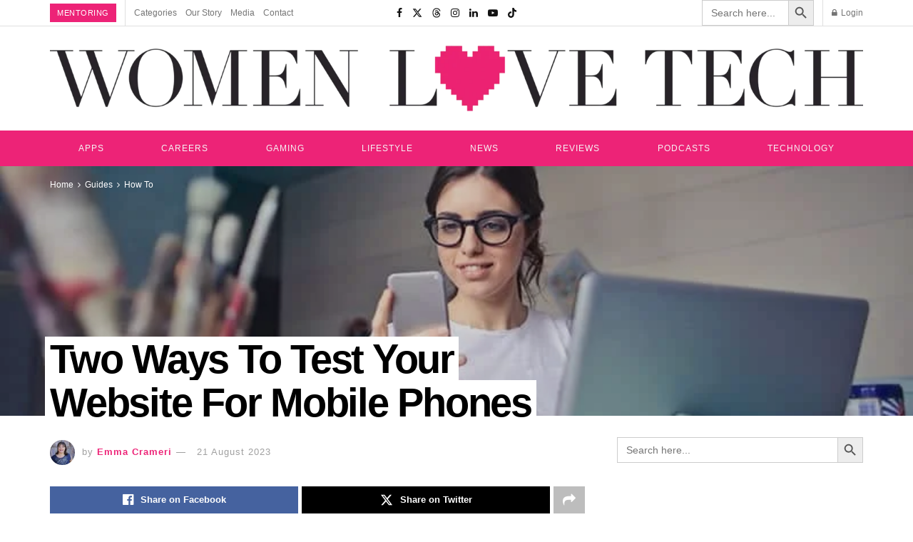

--- FILE ---
content_type: text/html; charset=UTF-8
request_url: https://womenlovetech.com/two-ways-to-test-your-website-for-mobile-phones/
body_size: 45674
content:
<!doctype html>
<!--[if lt IE 7]><html class="no-js lt-ie9 lt-ie8 lt-ie7" dir="ltr" lang="en-AU" prefix="og: https://ogp.me/ns#"> <![endif]-->
<!--[if IE 7]><html class="no-js lt-ie9 lt-ie8" dir="ltr" lang="en-AU" prefix="og: https://ogp.me/ns#"> <![endif]-->
<!--[if IE 8]><html class="no-js lt-ie9" dir="ltr" lang="en-AU" prefix="og: https://ogp.me/ns#"> <![endif]-->
<!--[if IE 9]><html class="no-js lt-ie10" dir="ltr" lang="en-AU" prefix="og: https://ogp.me/ns#"> <![endif]-->
<!--[if gt IE 8]><!--><html class="no-js" dir="ltr" lang="en-AU" prefix="og: https://ogp.me/ns#"> <!--<![endif]--><head><script data-no-optimize="1">var litespeed_docref=sessionStorage.getItem("litespeed_docref");litespeed_docref&&(Object.defineProperty(document,"referrer",{get:function(){return litespeed_docref}}),sessionStorage.removeItem("litespeed_docref"));</script> <meta http-equiv="Content-Type" content="text/html; charset=UTF-8" /><meta name='viewport' content='width=device-width, initial-scale=1, user-scalable=yes' /><link rel="profile" href="http://gmpg.org/xfn/11" /><link rel="pingback" href="https://womenlovetech.com/xmlrpc.php" /><meta name="theme-color" content="#020000"><meta name="msapplication-navbutton-color" content="#020000"><meta name="apple-mobile-web-app-status-bar-style" content="#020000"><title>Two Ways To Test Your Website For Mobile Phones - Women Love Tech</title><style>img:is([sizes="auto" i], [sizes^="auto," i]) { contain-intrinsic-size: 3000px 1500px }</style><meta name="description" content="The trend for surfing the web via a mobile phone and tablet is not slowing down, so it’s imperative that your website is designed for these devices. Companies need to ensure that all of their digital content is optimised to provide a great user experience on mobile phones and tablets, while also catering for desktops" /><meta name="robots" content="max-image-preview:large" /><meta name="author" content="Emma Crameri"/><link rel="canonical" href="https://womenlovetech.com/two-ways-to-test-your-website-for-mobile-phones/" /><meta name="generator" content="All in One SEO (AIOSEO) 4.8.7" /><meta property="og:locale" content="en_US" /><meta property="og:site_name" content="Women Love Tech - Technology, Reviews, Lifestyle, Apps, Podcast &amp; Career." /><meta property="og:type" content="article" /><meta property="og:title" content="Two Ways To Test Your Website For Mobile Phones - Women Love Tech" /><meta property="og:description" content="The trend for surfing the web via a mobile phone and tablet is not slowing down, so it’s imperative that your website is designed for these devices. Companies need to ensure that all of their digital content is optimised to provide a great user experience on mobile phones and tablets, while also catering for desktops" /><meta property="og:url" content="https://womenlovetech.com/two-ways-to-test-your-website-for-mobile-phones/" /><meta property="article:published_time" content="2018-09-13T01:02:12+00:00" /><meta property="article:modified_time" content="2023-08-20T21:16:35+00:00" /><meta name="twitter:card" content="summary_large_image" /><meta name="twitter:title" content="Two Ways To Test Your Website For Mobile Phones - Women Love Tech" /><meta name="twitter:description" content="The trend for surfing the web via a mobile phone and tablet is not slowing down, so it’s imperative that your website is designed for these devices. Companies need to ensure that all of their digital content is optimised to provide a great user experience on mobile phones and tablets, while also catering for desktops" /><meta property="og:type" content="article"><meta property="og:title" content="Two Ways To Test Your Website For Mobile Phones"><meta property="og:site_name" content="Women Love Tech"><meta property="og:description" content="The trend for surfing the web via a mobile phone and tablet is not slowing down, so it’s imperative that"><meta property="og:url" content="https://womenlovetech.com/two-ways-to-test-your-website-for-mobile-phones/"><meta property="og:image" content="https://womenlovetech.com/wp-content/uploads/2020/12/bruce-mars-585709-unsplash.jpg"><meta property="og:image:height" content="525"><meta property="og:image:width" content="800"><meta property="article:published_time" content="2018-09-13T01:02:12+10:00"><meta property="article:modified_time" content="2023-08-21T07:16:35+10:00"><meta property="article:author" content="https://brisbanista.com.au/"><meta property="article:section" content="How To"><meta property="article:tag" content="mobile phone"><meta property="article:tag" content="online"><meta property="article:tag" content="Online Tools"><meta property="article:tag" content="Responsiveness"><meta property="article:tag" content="Web Development"><meta property="article:tag" content="Website Testing"><meta name="twitter:card" content="summary_large_image"><meta name="twitter:title" content="Two Ways To Test Your Website For Mobile Phones"><meta name="twitter:description" content="The trend for surfing the web via a mobile phone and tablet is not slowing down, so it’s imperative that"><meta name="twitter:url" content="https://womenlovetech.com/two-ways-to-test-your-website-for-mobile-phones/"><meta name="twitter:site" content="https://brisbanista.com.au/"><meta name="twitter:image" content="https://womenlovetech.com/wp-content/uploads/2020/12/bruce-mars-585709-unsplash.jpg"><meta name="twitter:image:width" content="800"><meta name="twitter:image:height" content="525"> <script type="litespeed/javascript">var jnews_ajax_url='/?ajax-request=jnews'</script> <script type="litespeed/javascript">window.jnews=window.jnews||{},window.jnews.library=window.jnews.library||{},window.jnews.library=function(){"use strict";var e=this;e.win=window,e.doc=document,e.noop=function(){},e.globalBody=e.doc.getElementsByTagName("body")[0],e.globalBody=e.globalBody?e.globalBody:e.doc,e.win.jnewsDataStorage=e.win.jnewsDataStorage||{_storage:new WeakMap,put:function(e,t,n){this._storage.has(e)||this._storage.set(e,new Map),this._storage.get(e).set(t,n)},get:function(e,t){return this._storage.get(e).get(t)},has:function(e,t){return this._storage.has(e)&&this._storage.get(e).has(t)},remove:function(e,t){var n=this._storage.get(e).delete(t);return 0===!this._storage.get(e).size&&this._storage.delete(e),n}},e.windowWidth=function(){return e.win.innerWidth||e.docEl.clientWidth||e.globalBody.clientWidth},e.windowHeight=function(){return e.win.innerHeight||e.docEl.clientHeight||e.globalBody.clientHeight},e.requestAnimationFrame=e.win.requestAnimationFrame||e.win.webkitRequestAnimationFrame||e.win.mozRequestAnimationFrame||e.win.msRequestAnimationFrame||window.oRequestAnimationFrame||function(e){return setTimeout(e,1e3/60)},e.cancelAnimationFrame=e.win.cancelAnimationFrame||e.win.webkitCancelAnimationFrame||e.win.webkitCancelRequestAnimationFrame||e.win.mozCancelAnimationFrame||e.win.msCancelRequestAnimationFrame||e.win.oCancelRequestAnimationFrame||function(e){clearTimeout(e)},e.classListSupport="classList"in document.createElement("_"),e.hasClass=e.classListSupport?function(e,t){return e.classList.contains(t)}:function(e,t){return e.className.indexOf(t)>=0},e.addClass=e.classListSupport?function(t,n){e.hasClass(t,n)||t.classList.add(n)}:function(t,n){e.hasClass(t,n)||(t.className+=" "+n)},e.removeClass=e.classListSupport?function(t,n){e.hasClass(t,n)&&t.classList.remove(n)}:function(t,n){e.hasClass(t,n)&&(t.className=t.className.replace(n,""))},e.objKeys=function(e){var t=[];for(var n in e)Object.prototype.hasOwnProperty.call(e,n)&&t.push(n);return t},e.isObjectSame=function(e,t){var n=!0;return JSON.stringify(e)!==JSON.stringify(t)&&(n=!1),n},e.extend=function(){for(var e,t,n,o=arguments[0]||{},i=1,a=arguments.length;i<a;i++)if(null!==(e=arguments[i]))for(t in e)o!==(n=e[t])&&void 0!==n&&(o[t]=n);return o},e.dataStorage=e.win.jnewsDataStorage,e.isVisible=function(e){return 0!==e.offsetWidth&&0!==e.offsetHeight||e.getBoundingClientRect().length},e.getHeight=function(e){return e.offsetHeight||e.clientHeight||e.getBoundingClientRect().height},e.getWidth=function(e){return e.offsetWidth||e.clientWidth||e.getBoundingClientRect().width},e.supportsPassive=!1;try{var t=Object.defineProperty({},"passive",{get:function(){e.supportsPassive=!0}});"createEvent"in e.doc?e.win.addEventListener("test",null,t):"fireEvent"in e.doc&&e.win.attachEvent("test",null)}catch(e){}e.passiveOption=!!e.supportsPassive&&{passive:!0},e.setStorage=function(e,t){e="jnews-"+e;var n={expired:Math.floor(((new Date).getTime()+432e5)/1e3)};t=Object.assign(n,t);localStorage.setItem(e,JSON.stringify(t))},e.getStorage=function(e){e="jnews-"+e;var t=localStorage.getItem(e);return null!==t&&0<t.length?JSON.parse(localStorage.getItem(e)):{}},e.expiredStorage=function(){var t,n="jnews-";for(var o in localStorage)o.indexOf(n)>-1&&"undefined"!==(t=e.getStorage(o.replace(n,""))).expired&&t.expired<Math.floor((new Date).getTime()/1e3)&&localStorage.removeItem(o)},e.addEvents=function(t,n,o){for(var i in n){var a=["touchstart","touchmove"].indexOf(i)>=0&&!o&&e.passiveOption;"createEvent"in e.doc?t.addEventListener(i,n[i],a):"fireEvent"in e.doc&&t.attachEvent("on"+i,n[i])}},e.removeEvents=function(t,n){for(var o in n)"createEvent"in e.doc?t.removeEventListener(o,n[o]):"fireEvent"in e.doc&&t.detachEvent("on"+o,n[o])},e.triggerEvents=function(t,n,o){var i;o=o||{detail:null};return"createEvent"in e.doc?(!(i=e.doc.createEvent("CustomEvent")||new CustomEvent(n)).initCustomEvent||i.initCustomEvent(n,!0,!1,o),void t.dispatchEvent(i)):"fireEvent"in e.doc?((i=e.doc.createEventObject()).eventType=n,void t.fireEvent("on"+i.eventType,i)):void 0},e.getParents=function(t,n){void 0===n&&(n=e.doc);for(var o=[],i=t.parentNode,a=!1;!a;)if(i){var r=i;r.querySelectorAll(n).length?a=!0:(o.push(r),i=r.parentNode)}else o=[],a=!0;return o},e.forEach=function(e,t,n){for(var o=0,i=e.length;o<i;o++)t.call(n,e[o],o)},e.getText=function(e){return e.innerText||e.textContent},e.setText=function(e,t){var n="object"==typeof t?t.innerText||t.textContent:t;e.innerText&&(e.innerText=n),e.textContent&&(e.textContent=n)},e.httpBuildQuery=function(t){return e.objKeys(t).reduce(function t(n){var o=arguments.length>1&&void 0!==arguments[1]?arguments[1]:null;return function(i,a){var r=n[a];a=encodeURIComponent(a);var s=o?"".concat(o,"[").concat(a,"]"):a;return null==r||"function"==typeof r?(i.push("".concat(s,"=")),i):["number","boolean","string"].includes(typeof r)?(i.push("".concat(s,"=").concat(encodeURIComponent(r))),i):(i.push(e.objKeys(r).reduce(t(r,s),[]).join("&")),i)}}(t),[]).join("&")},e.get=function(t,n,o,i){return o="function"==typeof o?o:e.noop,e.ajax("GET",t,n,o,i)},e.post=function(t,n,o,i){return o="function"==typeof o?o:e.noop,e.ajax("POST",t,n,o,i)},e.ajax=function(t,n,o,i,a){var r=new XMLHttpRequest,s=n,c=e.httpBuildQuery(o);if(t=-1!=["GET","POST"].indexOf(t)?t:"GET",r.open(t,s+("GET"==t?"?"+c:""),!0),"POST"==t&&r.setRequestHeader("Content-type","application/x-www-form-urlencoded"),r.setRequestHeader("X-Requested-With","XMLHttpRequest"),r.onreadystatechange=function(){4===r.readyState&&200<=r.status&&300>r.status&&"function"==typeof i&&i.call(void 0,r.response)},void 0!==a&&!a){return{xhr:r,send:function(){r.send("POST"==t?c:null)}}}return r.send("POST"==t?c:null),{xhr:r}},e.scrollTo=function(t,n,o){function i(e,t,n){this.start=this.position(),this.change=e-this.start,this.currentTime=0,this.increment=20,this.duration=void 0===n?500:n,this.callback=t,this.finish=!1,this.animateScroll()}return Math.easeInOutQuad=function(e,t,n,o){return(e/=o/2)<1?n/2*e*e+t:-n/2*(--e*(e-2)-1)+t},i.prototype.stop=function(){this.finish=!0},i.prototype.move=function(t){e.doc.documentElement.scrollTop=t,e.globalBody.parentNode.scrollTop=t,e.globalBody.scrollTop=t},i.prototype.position=function(){return e.doc.documentElement.scrollTop||e.globalBody.parentNode.scrollTop||e.globalBody.scrollTop},i.prototype.animateScroll=function(){this.currentTime+=this.increment;var t=Math.easeInOutQuad(this.currentTime,this.start,this.change,this.duration);this.move(t),this.currentTime<this.duration&&!this.finish?e.requestAnimationFrame.call(e.win,this.animateScroll.bind(this)):this.callback&&"function"==typeof this.callback&&this.callback()},new i(t,n,o)},e.unwrap=function(t){var n,o=t;e.forEach(t,(function(e,t){n?n+=e:n=e})),o.replaceWith(n)},e.performance={start:function(e){performance.mark(e+"Start")},stop:function(e){performance.mark(e+"End"),performance.measure(e,e+"Start",e+"End")}},e.fps=function(){var t=0,n=0,o=0;!function(){var i=t=0,a=0,r=0,s=document.getElementById("fpsTable"),c=function(t){void 0===document.getElementsByTagName("body")[0]?e.requestAnimationFrame.call(e.win,(function(){c(t)})):document.getElementsByTagName("body")[0].appendChild(t)};null===s&&((s=document.createElement("div")).style.position="fixed",s.style.top="120px",s.style.left="10px",s.style.width="100px",s.style.height="20px",s.style.border="1px solid black",s.style.fontSize="11px",s.style.zIndex="100000",s.style.backgroundColor="white",s.id="fpsTable",c(s));var l=function(){o++,n=Date.now(),(a=(o/(r=(n-t)/1e3)).toPrecision(2))!=i&&(i=a,s.innerHTML=i+"fps"),1<r&&(t=n,o=0),e.requestAnimationFrame.call(e.win,l)};l()}()},e.instr=function(e,t){for(var n=0;n<t.length;n++)if(-1!==e.toLowerCase().indexOf(t[n].toLowerCase()))return!0},e.winLoad=function(t,n){function o(o){if("complete"===e.doc.readyState||"interactive"===e.doc.readyState)return!o||n?setTimeout(t,n||1):t(o),1}o()||e.addEvents(e.win,{load:o})},e.docReady=function(t,n){function o(o){if("complete"===e.doc.readyState||"interactive"===e.doc.readyState)return!o||n?setTimeout(t,n||1):t(o),1}o()||e.addEvents(e.doc,{DOMContentLiteSpeedLoaded:o})},e.fireOnce=function(){e.docReady((function(){e.assets=e.assets||[],e.assets.length&&(e.boot(),e.load_assets())}),50)},e.boot=function(){e.length&&e.doc.querySelectorAll("style[media]").forEach((function(e){"not all"==e.getAttribute("media")&&e.removeAttribute("media")}))},e.create_js=function(t,n){var o=e.doc.createElement("script");switch(o.setAttribute("src",t),n){case"defer":o.setAttribute("defer",!0);break;case"async":o.setAttribute("async",!0);break;case"deferasync":o.setAttribute("defer",!0),o.setAttribute("async",!0)}e.globalBody.appendChild(o)},e.load_assets=function(){"object"==typeof e.assets&&e.forEach(e.assets.slice(0),(function(t,n){var o="";t.defer&&(o+="defer"),t.async&&(o+="async"),e.create_js(t.url,o);var i=e.assets.indexOf(t);i>-1&&e.assets.splice(i,1)})),e.assets=jnewsoption.au_scripts=window.jnewsads=[]},e.setCookie=function(e,t,n){var o="";if(n){var i=new Date;i.setTime(i.getTime()+24*n*60*60*1e3),o="; expires="+i.toUTCString()}document.cookie=e+"="+(t||"")+o+"; path=/"},e.getCookie=function(e){for(var t=e+"=",n=document.cookie.split(";"),o=0;o<n.length;o++){for(var i=n[o];" "==i.charAt(0);)i=i.substring(1,i.length);if(0==i.indexOf(t))return i.substring(t.length,i.length)}return null},e.eraseCookie=function(e){document.cookie=e+"=; Path=/; Expires=Thu, 01 Jan 1970 00:00:01 GMT;"},e.docReady((function(){e.globalBody=e.globalBody==e.doc?e.doc.getElementsByTagName("body")[0]:e.globalBody,e.globalBody=e.globalBody?e.globalBody:e.doc})),e.winLoad((function(){e.winLoad((function(){var t=!1;if(void 0!==window.jnewsadmin)if(void 0!==window.file_version_checker){var n=e.objKeys(window.file_version_checker);n.length?n.forEach((function(e){t||"10.0.4"===window.file_version_checker[e]||(t=!0)})):t=!0}else t=!0;t&&(window.jnewsHelper.getMessage(),window.jnewsHelper.getNotice())}),2500)}))},window.jnews.library=new window.jnews.library</script><link rel="amphtml" href="https://womenlovetech.com/two-ways-to-test-your-website-for-mobile-phones/amp/" /><meta name="generator" content="AMP for WP 1.1.7.1"/><link rel='dns-prefetch' href='//static.addtoany.com' /><link rel='dns-prefetch' href='//www.googletagmanager.com' /><link rel='dns-prefetch' href='//fonts.googleapis.com' /><link rel='dns-prefetch' href='//pagead2.googlesyndication.com' /><link rel='preconnect' href='https://fonts.gstatic.com' /><link rel="alternate" type="application/rss+xml" title="Women Love Tech &raquo; Feed" href="https://womenlovetech.com/feed/" /><link data-optimized="2" rel="stylesheet" href="https://womenlovetech.com/wp-content/litespeed/css/047c7d54c33552726b96c0b90cc93f46.css?ver=aa4d5" /><style id='classic-theme-styles-inline-css' type='text/css'>/*! This file is auto-generated */
.wp-block-button__link{color:#fff;background-color:#32373c;border-radius:9999px;box-shadow:none;text-decoration:none;padding:calc(.667em + 2px) calc(1.333em + 2px);font-size:1.125em}.wp-block-file__button{background:#32373c;color:#fff;text-decoration:none}</style><style id='global-styles-inline-css' type='text/css'>:root{--wp--preset--aspect-ratio--square: 1;--wp--preset--aspect-ratio--4-3: 4/3;--wp--preset--aspect-ratio--3-4: 3/4;--wp--preset--aspect-ratio--3-2: 3/2;--wp--preset--aspect-ratio--2-3: 2/3;--wp--preset--aspect-ratio--16-9: 16/9;--wp--preset--aspect-ratio--9-16: 9/16;--wp--preset--color--black: #000000;--wp--preset--color--cyan-bluish-gray: #abb8c3;--wp--preset--color--white: #ffffff;--wp--preset--color--pale-pink: #f78da7;--wp--preset--color--vivid-red: #cf2e2e;--wp--preset--color--luminous-vivid-orange: #ff6900;--wp--preset--color--luminous-vivid-amber: #fcb900;--wp--preset--color--light-green-cyan: #7bdcb5;--wp--preset--color--vivid-green-cyan: #00d084;--wp--preset--color--pale-cyan-blue: #8ed1fc;--wp--preset--color--vivid-cyan-blue: #0693e3;--wp--preset--color--vivid-purple: #9b51e0;--wp--preset--gradient--vivid-cyan-blue-to-vivid-purple: linear-gradient(135deg,rgba(6,147,227,1) 0%,rgb(155,81,224) 100%);--wp--preset--gradient--light-green-cyan-to-vivid-green-cyan: linear-gradient(135deg,rgb(122,220,180) 0%,rgb(0,208,130) 100%);--wp--preset--gradient--luminous-vivid-amber-to-luminous-vivid-orange: linear-gradient(135deg,rgba(252,185,0,1) 0%,rgba(255,105,0,1) 100%);--wp--preset--gradient--luminous-vivid-orange-to-vivid-red: linear-gradient(135deg,rgba(255,105,0,1) 0%,rgb(207,46,46) 100%);--wp--preset--gradient--very-light-gray-to-cyan-bluish-gray: linear-gradient(135deg,rgb(238,238,238) 0%,rgb(169,184,195) 100%);--wp--preset--gradient--cool-to-warm-spectrum: linear-gradient(135deg,rgb(74,234,220) 0%,rgb(151,120,209) 20%,rgb(207,42,186) 40%,rgb(238,44,130) 60%,rgb(251,105,98) 80%,rgb(254,248,76) 100%);--wp--preset--gradient--blush-light-purple: linear-gradient(135deg,rgb(255,206,236) 0%,rgb(152,150,240) 100%);--wp--preset--gradient--blush-bordeaux: linear-gradient(135deg,rgb(254,205,165) 0%,rgb(254,45,45) 50%,rgb(107,0,62) 100%);--wp--preset--gradient--luminous-dusk: linear-gradient(135deg,rgb(255,203,112) 0%,rgb(199,81,192) 50%,rgb(65,88,208) 100%);--wp--preset--gradient--pale-ocean: linear-gradient(135deg,rgb(255,245,203) 0%,rgb(182,227,212) 50%,rgb(51,167,181) 100%);--wp--preset--gradient--electric-grass: linear-gradient(135deg,rgb(202,248,128) 0%,rgb(113,206,126) 100%);--wp--preset--gradient--midnight: linear-gradient(135deg,rgb(2,3,129) 0%,rgb(40,116,252) 100%);--wp--preset--font-size--small: 13px;--wp--preset--font-size--medium: 20px;--wp--preset--font-size--large: 36px;--wp--preset--font-size--x-large: 42px;--wp--preset--spacing--20: 0.44rem;--wp--preset--spacing--30: 0.67rem;--wp--preset--spacing--40: 1rem;--wp--preset--spacing--50: 1.5rem;--wp--preset--spacing--60: 2.25rem;--wp--preset--spacing--70: 3.38rem;--wp--preset--spacing--80: 5.06rem;--wp--preset--shadow--natural: 6px 6px 9px rgba(0, 0, 0, 0.2);--wp--preset--shadow--deep: 12px 12px 50px rgba(0, 0, 0, 0.4);--wp--preset--shadow--sharp: 6px 6px 0px rgba(0, 0, 0, 0.2);--wp--preset--shadow--outlined: 6px 6px 0px -3px rgba(255, 255, 255, 1), 6px 6px rgba(0, 0, 0, 1);--wp--preset--shadow--crisp: 6px 6px 0px rgba(0, 0, 0, 1);}:where(.is-layout-flex){gap: 0.5em;}:where(.is-layout-grid){gap: 0.5em;}body .is-layout-flex{display: flex;}.is-layout-flex{flex-wrap: wrap;align-items: center;}.is-layout-flex > :is(*, div){margin: 0;}body .is-layout-grid{display: grid;}.is-layout-grid > :is(*, div){margin: 0;}:where(.wp-block-columns.is-layout-flex){gap: 2em;}:where(.wp-block-columns.is-layout-grid){gap: 2em;}:where(.wp-block-post-template.is-layout-flex){gap: 1.25em;}:where(.wp-block-post-template.is-layout-grid){gap: 1.25em;}.has-black-color{color: var(--wp--preset--color--black) !important;}.has-cyan-bluish-gray-color{color: var(--wp--preset--color--cyan-bluish-gray) !important;}.has-white-color{color: var(--wp--preset--color--white) !important;}.has-pale-pink-color{color: var(--wp--preset--color--pale-pink) !important;}.has-vivid-red-color{color: var(--wp--preset--color--vivid-red) !important;}.has-luminous-vivid-orange-color{color: var(--wp--preset--color--luminous-vivid-orange) !important;}.has-luminous-vivid-amber-color{color: var(--wp--preset--color--luminous-vivid-amber) !important;}.has-light-green-cyan-color{color: var(--wp--preset--color--light-green-cyan) !important;}.has-vivid-green-cyan-color{color: var(--wp--preset--color--vivid-green-cyan) !important;}.has-pale-cyan-blue-color{color: var(--wp--preset--color--pale-cyan-blue) !important;}.has-vivid-cyan-blue-color{color: var(--wp--preset--color--vivid-cyan-blue) !important;}.has-vivid-purple-color{color: var(--wp--preset--color--vivid-purple) !important;}.has-black-background-color{background-color: var(--wp--preset--color--black) !important;}.has-cyan-bluish-gray-background-color{background-color: var(--wp--preset--color--cyan-bluish-gray) !important;}.has-white-background-color{background-color: var(--wp--preset--color--white) !important;}.has-pale-pink-background-color{background-color: var(--wp--preset--color--pale-pink) !important;}.has-vivid-red-background-color{background-color: var(--wp--preset--color--vivid-red) !important;}.has-luminous-vivid-orange-background-color{background-color: var(--wp--preset--color--luminous-vivid-orange) !important;}.has-luminous-vivid-amber-background-color{background-color: var(--wp--preset--color--luminous-vivid-amber) !important;}.has-light-green-cyan-background-color{background-color: var(--wp--preset--color--light-green-cyan) !important;}.has-vivid-green-cyan-background-color{background-color: var(--wp--preset--color--vivid-green-cyan) !important;}.has-pale-cyan-blue-background-color{background-color: var(--wp--preset--color--pale-cyan-blue) !important;}.has-vivid-cyan-blue-background-color{background-color: var(--wp--preset--color--vivid-cyan-blue) !important;}.has-vivid-purple-background-color{background-color: var(--wp--preset--color--vivid-purple) !important;}.has-black-border-color{border-color: var(--wp--preset--color--black) !important;}.has-cyan-bluish-gray-border-color{border-color: var(--wp--preset--color--cyan-bluish-gray) !important;}.has-white-border-color{border-color: var(--wp--preset--color--white) !important;}.has-pale-pink-border-color{border-color: var(--wp--preset--color--pale-pink) !important;}.has-vivid-red-border-color{border-color: var(--wp--preset--color--vivid-red) !important;}.has-luminous-vivid-orange-border-color{border-color: var(--wp--preset--color--luminous-vivid-orange) !important;}.has-luminous-vivid-amber-border-color{border-color: var(--wp--preset--color--luminous-vivid-amber) !important;}.has-light-green-cyan-border-color{border-color: var(--wp--preset--color--light-green-cyan) !important;}.has-vivid-green-cyan-border-color{border-color: var(--wp--preset--color--vivid-green-cyan) !important;}.has-pale-cyan-blue-border-color{border-color: var(--wp--preset--color--pale-cyan-blue) !important;}.has-vivid-cyan-blue-border-color{border-color: var(--wp--preset--color--vivid-cyan-blue) !important;}.has-vivid-purple-border-color{border-color: var(--wp--preset--color--vivid-purple) !important;}.has-vivid-cyan-blue-to-vivid-purple-gradient-background{background: var(--wp--preset--gradient--vivid-cyan-blue-to-vivid-purple) !important;}.has-light-green-cyan-to-vivid-green-cyan-gradient-background{background: var(--wp--preset--gradient--light-green-cyan-to-vivid-green-cyan) !important;}.has-luminous-vivid-amber-to-luminous-vivid-orange-gradient-background{background: var(--wp--preset--gradient--luminous-vivid-amber-to-luminous-vivid-orange) !important;}.has-luminous-vivid-orange-to-vivid-red-gradient-background{background: var(--wp--preset--gradient--luminous-vivid-orange-to-vivid-red) !important;}.has-very-light-gray-to-cyan-bluish-gray-gradient-background{background: var(--wp--preset--gradient--very-light-gray-to-cyan-bluish-gray) !important;}.has-cool-to-warm-spectrum-gradient-background{background: var(--wp--preset--gradient--cool-to-warm-spectrum) !important;}.has-blush-light-purple-gradient-background{background: var(--wp--preset--gradient--blush-light-purple) !important;}.has-blush-bordeaux-gradient-background{background: var(--wp--preset--gradient--blush-bordeaux) !important;}.has-luminous-dusk-gradient-background{background: var(--wp--preset--gradient--luminous-dusk) !important;}.has-pale-ocean-gradient-background{background: var(--wp--preset--gradient--pale-ocean) !important;}.has-electric-grass-gradient-background{background: var(--wp--preset--gradient--electric-grass) !important;}.has-midnight-gradient-background{background: var(--wp--preset--gradient--midnight) !important;}.has-small-font-size{font-size: var(--wp--preset--font-size--small) !important;}.has-medium-font-size{font-size: var(--wp--preset--font-size--medium) !important;}.has-large-font-size{font-size: var(--wp--preset--font-size--large) !important;}.has-x-large-font-size{font-size: var(--wp--preset--font-size--x-large) !important;}
:where(.wp-block-post-template.is-layout-flex){gap: 1.25em;}:where(.wp-block-post-template.is-layout-grid){gap: 1.25em;}
:where(.wp-block-columns.is-layout-flex){gap: 2em;}:where(.wp-block-columns.is-layout-grid){gap: 2em;}
:root :where(.wp-block-pullquote){font-size: 1.5em;line-height: 1.6;}</style> <script id="post-views-counter-frontend-js-before" type="litespeed/javascript">var pvcArgsFrontend={"mode":"js","postID":9855,"requestURL":"https:\/\/womenlovetech.com\/wp-admin\/admin-ajax.php","nonce":"821f0ebec3","dataStorage":"cookies","multisite":!1,"path":"\/","domain":""}</script> <script id="addtoany-core-js-before" type="litespeed/javascript">window.a2a_config=window.a2a_config||{};a2a_config.callbacks=[];a2a_config.overlays=[];a2a_config.templates={};a2a_localize={Share:"Share",Save:"Save",Subscribe:"Subscribe",Email:"Email",Bookmark:"Bookmark",ShowAll:"Show All",ShowLess:"Show less",FindServices:"Find service(s)",FindAnyServiceToAddTo:"Instantly find any service to add to",PoweredBy:"Powered by",ShareViaEmail:"Share via email",SubscribeViaEmail:"Subscribe via email",BookmarkInYourBrowser:"Bookmark in your browser",BookmarkInstructions:"Press Ctrl+D or \u2318+D to bookmark this page",AddToYourFavorites:"Add to your favourites",SendFromWebOrProgram:"Send from any email address or email program",EmailProgram:"Email program",More:"More&#8230;",ThanksForSharing:"Thanks for sharing!",ThanksForFollowing:"Thanks for following!"}</script> <script type="text/javascript" defer src="https://static.addtoany.com/menu/page.js" id="addtoany-core-js"></script> <script type="litespeed/javascript" data-src="https://womenlovetech.com/wp-includes/js/jquery/jquery.min.js" id="jquery-core-js"></script> <script id="wpsf-frontend-script-js-extra" type="litespeed/javascript">var wpsf_frontend_obj={"ajax_url":"https:\/\/womenlovetech.com\/wp-admin\/admin-ajax.php","ajax_nonce":"cabd4503ac"}</script> 
 <script type="litespeed/javascript" data-src="https://www.googletagmanager.com/gtag/js?id=GT-5RMHDR9" id="google_gtagjs-js"></script> <script id="google_gtagjs-js-after" type="litespeed/javascript">window.dataLayer=window.dataLayer||[];function gtag(){dataLayer.push(arguments)}
gtag("set","linker",{"domains":["womenlovetech.com"]});gtag("js",new Date());gtag("set","developer_id.dZTNiMT",!0);gtag("config","GT-5RMHDR9")</script> <link rel="https://api.w.org/" href="https://womenlovetech.com/wp-json/" /><link rel="alternate" title="JSON" type="application/json" href="https://womenlovetech.com/wp-json/wp/v2/posts/9855" /><link rel="EditURI" type="application/rsd+xml" title="RSD" href="https://womenlovetech.com/xmlrpc.php?rsd" /><meta name="generator" content="WordPress 6.8.3" /><link rel='shortlink' href='https://womenlovetech.com/?p=9855' /><link rel="alternate" title="oEmbed (JSON)" type="application/json+oembed" href="https://womenlovetech.com/wp-json/oembed/1.0/embed?url=https%3A%2F%2Fwomenlovetech.com%2Ftwo-ways-to-test-your-website-for-mobile-phones%2F" /><link rel="alternate" title="oEmbed (XML)" type="text/xml+oembed" href="https://womenlovetech.com/wp-json/oembed/1.0/embed?url=https%3A%2F%2Fwomenlovetech.com%2Ftwo-ways-to-test-your-website-for-mobile-phones%2F&#038;format=xml" /><meta name="generator" content="Site Kit by Google 1.162.1" /><meta name="google-adsense-platform-account" content="ca-host-pub-2644536267352236"><meta name="google-adsense-platform-domain" content="sitekit.withgoogle.com"><meta name="generator" content="Elementor 3.32.3; features: e_font_icon_svg, additional_custom_breakpoints; settings: css_print_method-external, google_font-enabled, font_display-swap"> <script type="application/ld+json" class="saswp-schema-markup-output">[{"@context":"https:\/\/schema.org\/","@graph":[{"@type":"NewsMediaOrganization","@id":"https:\/\/womenlovetech.com#Organization","name":"Women Love Tech","url":"https:\/\/womenlovetech1.wpengine.com","sameAs":["https:\/\/www.facebook.com\/Womenlovetech\/","https:\/\/twitter.com\/womenlovetech\/","https:\/\/www.instagram.com\/womenlovetech\/","https:\/\/linkedin.com\/company\/women-love-tech"],"legalName":"Foyster Media Pty Ltd","logo":{"@type":"ImageObject","url":"https:\/\/womenlovetech1.wpengine.com\/wp-content\/uploads\/2022\/01\/logo.png","width":"600","height":"60"}},{"@type":"WebSite","@id":"https:\/\/womenlovetech.com#website","headline":"Women Love Tech","name":"Women Love Tech","description":"Technology, Reviews, Lifestyle, Apps, Podcast &amp; Career.","url":"https:\/\/womenlovetech.com","potentialAction":{"@type":"SearchAction","target":"https:\/\/womenlovetech.com?s={search_term_string}","query-input":"required name=search_term_string"},"publisher":{"@id":"https:\/\/womenlovetech.com#Organization"}},{"@context":"https:\/\/schema.org\/","@type":"WebPage","@id":"https:\/\/womenlovetech.com\/two-ways-to-test-your-website-for-mobile-phones\/#webpage","name":"Two Ways To Test Your Website For Mobile Phones","url":"https:\/\/womenlovetech.com\/two-ways-to-test-your-website-for-mobile-phones\/","lastReviewed":"2023-08-21T07:16:35+10:00","dateCreated":"2018-09-13T01:02:12+10:00","inLanguage":"en-AU","description":"The trend for surfing the web via a mobile phone and tablet is not slowing down, so it\u2019s imperative that your website is designed for these devices. Companies need to ensure that all of their digital content is optimised to provide a great user experience on mobile phones and tablets, while also catering for desktops","keywords":"mobile phone, online, Online Tools, Responsiveness, Web Development, Website Testing, ","reviewedBy":{"@type":"Organization","name":"Women Love Tech","url":"https:\/\/womenlovetech1.wpengine.com","logo":{"@type":"ImageObject","url":"https:\/\/womenlovetech1.wpengine.com\/wp-content\/uploads\/2022\/01\/logo.png","width":600,"height":60}},"publisher":{"@type":"Organization","name":"Women Love Tech","url":"https:\/\/womenlovetech1.wpengine.com","logo":{"@type":"ImageObject","url":"https:\/\/womenlovetech1.wpengine.com\/wp-content\/uploads\/2022\/01\/logo.png","width":600,"height":60}},"primaryImageOfPage":{"@id":"https:\/\/womenlovetech.com\/two-ways-to-test-your-website-for-mobile-phones\/#primaryimage"},"mainContentOfPage":[[{"@context":"https:\/\/schema.org\/","@type":"SiteNavigationElement","@id":"https:\/\/womenlovetech.com#Sidebar Menu","name":"News","url":"https:\/\/womenlovetech.com\/category\/news\/"},{"@context":"https:\/\/schema.org\/","@type":"SiteNavigationElement","@id":"https:\/\/womenlovetech.com#Sidebar Menu","name":"News","url":"https:\/\/womenlovetech.com\/category\/news\/"},{"@context":"https:\/\/schema.org\/","@type":"SiteNavigationElement","@id":"https:\/\/womenlovetech.com#Sidebar Menu","name":"Careers","url":"https:\/\/womenlovetech.com\/category\/career\/"},{"@context":"https:\/\/schema.org\/","@type":"SiteNavigationElement","@id":"https:\/\/womenlovetech.com#Sidebar Menu","name":"Careers","url":"https:\/\/womenlovetech.com\/category\/career\/"},{"@context":"https:\/\/schema.org\/","@type":"SiteNavigationElement","@id":"https:\/\/womenlovetech.com#Sidebar Menu","name":"Reviews","url":"https:\/\/womenlovetech.com\/category\/reviews\/"},{"@context":"https:\/\/schema.org\/","@type":"SiteNavigationElement","@id":"https:\/\/womenlovetech.com#Sidebar Menu","name":"Reviews","url":"https:\/\/womenlovetech.com\/category\/reviews\/"},{"@context":"https:\/\/schema.org\/","@type":"SiteNavigationElement","@id":"https:\/\/womenlovetech.com#Sidebar Menu","name":"Lifestyle","url":"https:\/\/womenlovetech.com\/category\/life-style\/"},{"@context":"https:\/\/schema.org\/","@type":"SiteNavigationElement","@id":"https:\/\/womenlovetech.com#Sidebar Menu","name":"Lifestyle","url":"https:\/\/womenlovetech.com\/category\/life-style\/"},{"@context":"https:\/\/schema.org\/","@type":"SiteNavigationElement","@id":"https:\/\/womenlovetech.com#Sidebar Menu","name":"Apps","url":"https:\/\/womenlovetech.com\/category\/apps\/"},{"@context":"https:\/\/schema.org\/","@type":"SiteNavigationElement","@id":"https:\/\/womenlovetech.com#Sidebar Menu","name":"Apps","url":"https:\/\/womenlovetech.com\/category\/apps\/"},{"@context":"https:\/\/schema.org\/","@type":"SiteNavigationElement","@id":"https:\/\/womenlovetech.com#Sidebar Menu","name":"Technology","url":"https:\/\/womenlovetech.com\/category\/technology\/"},{"@context":"https:\/\/schema.org\/","@type":"SiteNavigationElement","@id":"https:\/\/womenlovetech.com#Sidebar Menu","name":"Technology","url":"https:\/\/womenlovetech.com\/category\/technology\/"},{"@context":"https:\/\/schema.org\/","@type":"SiteNavigationElement","@id":"https:\/\/womenlovetech.com#Sidebar Menu","name":"About","url":"https:\/\/womenlovetech.com\/about-women-love-tech-2\/"},{"@context":"https:\/\/schema.org\/","@type":"SiteNavigationElement","@id":"https:\/\/womenlovetech.com#Sidebar Menu","name":"About","url":"https:\/\/womenlovetech.com\/about-women-love-tech\/"},{"@context":"https:\/\/schema.org\/","@type":"SiteNavigationElement","@id":"https:\/\/womenlovetech.com#Sidebar Menu","name":"Advertise With Us","url":"https:\/\/womenlovetech.com\/advertise-with-us\/"},{"@context":"https:\/\/schema.org\/","@type":"SiteNavigationElement","@id":"https:\/\/womenlovetech.com#Sidebar Menu","name":"Advertise With Us","url":"https:\/\/womenlovetech.com\/advertise-with-us\/"},{"@context":"https:\/\/schema.org\/","@type":"SiteNavigationElement","@id":"https:\/\/womenlovetech.com#Sidebar Menu","name":"Contact","url":"https:\/\/womenlovetech.com\/contact\/"},{"@context":"https:\/\/schema.org\/","@type":"SiteNavigationElement","@id":"https:\/\/womenlovetech.com#Sidebar Menu","name":"Contact","url":"https:\/\/womenlovetech.com\/contact\/"},{"@context":"https:\/\/schema.org\/","@type":"SiteNavigationElement","@id":"https:\/\/womenlovetech.com#Sidebar Menu","name":"Privacy Policy","url":"https:\/\/womenlovetech.com\/privacy-policy\/"},{"@context":"https:\/\/schema.org\/","@type":"SiteNavigationElement","@id":"https:\/\/womenlovetech.com#Sidebar Menu","name":"Privacy Policy","url":"https:\/\/womenlovetech.com\/privacy-policy\/"},{"@context":"https:\/\/schema.org\/","@type":"SiteNavigationElement","@id":"https:\/\/womenlovetech.com#Sidebar Menu","name":"Terms of Use","url":"https:\/\/womenlovetech.com\/terms-of-use\/"},{"@context":"https:\/\/schema.org\/","@type":"SiteNavigationElement","@id":"https:\/\/womenlovetech.com#Sidebar Menu","name":"Terms of Use","url":"https:\/\/womenlovetech.com\/terms-of-use\/"},{"@context":"https:\/\/schema.org\/","@type":"SiteNavigationElement","@id":"https:\/\/womenlovetech.com#Sidebar Menu","name":"Home","url":"https:\/\/womenlovetech.com\/home\/"},{"@context":"https:\/\/schema.org\/","@type":"SiteNavigationElement","@id":"https:\/\/womenlovetech.com#Sidebar Menu","name":"Home","url":"https:\/\/womenlovetech.com\/home\/"},{"@context":"https:\/\/schema.org\/","@type":"SiteNavigationElement","@id":"https:\/\/womenlovetech.com#Sidebar Menu","name":"Job Board","url":"https:\/\/womenlovetech.com\/?page_id=34906"},{"@context":"https:\/\/schema.org\/","@type":"SiteNavigationElement","@id":"https:\/\/womenlovetech.com#Sidebar Menu","name":"Partnerships","url":"https:\/\/womenlovetech.com\/partnerships\/"},{"@context":"https:\/\/schema.org\/","@type":"SiteNavigationElement","@id":"https:\/\/womenlovetech.com#Sidebar Menu","name":"Courses","url":"https:\/\/womenlovetech.com\/?page_id=34910"},{"@context":"https:\/\/schema.org\/","@type":"SiteNavigationElement","@id":"https:\/\/womenlovetech.com#Sidebar Menu","name":"About Women Love Tech","url":"https:\/\/womenlovetech.com\/about-women-love-tech-2\/"},{"@context":"https:\/\/schema.org\/","@type":"SiteNavigationElement","@id":"https:\/\/womenlovetech.com#Sidebar Menu","name":"Partnerships","url":"https:\/\/womenlovetech.com\/women-love-tech-partnerships\/"},{"@context":"https:\/\/schema.org\/","@type":"SiteNavigationElement","@id":"https:\/\/womenlovetech.com#Sidebar Menu","name":"Partnerships","url":"https:\/\/womenlovetech.com\/women-love-tech-partnerships\/"},{"@context":"https:\/\/schema.org\/","@type":"SiteNavigationElement","@id":"https:\/\/womenlovetech.com#Sidebar Menu","name":"Game Changers: 100 Women Disrupting Tech","url":"https:\/\/womenlovetech.com\/book-expression-of-interest\/"},{"@context":"https:\/\/schema.org\/","@type":"SiteNavigationElement","@id":"https:\/\/womenlovetech.com#Sidebar Menu","name":"Join Our Women Love Tech Mentorship Platform","url":"https:\/\/womenlovetech.com\/wlt-academy\/"},{"@context":"https:\/\/schema.org\/","@type":"SiteNavigationElement","@id":"https:\/\/womenlovetech.com#Sidebar Menu","name":"Home","url":"https:\/\/womenlovetech.com\/"}]],"isPartOf":{"@id":"https:\/\/womenlovetech.com#website"},"breadcrumb":{"@id":"https:\/\/womenlovetech.com\/two-ways-to-test-your-website-for-mobile-phones\/#breadcrumb"}},{"@type":"BreadcrumbList","@id":"https:\/\/womenlovetech.com\/two-ways-to-test-your-website-for-mobile-phones\/#breadcrumb","itemListElement":[{"@type":"ListItem","position":1,"item":{"@id":"https:\/\/womenlovetech.com","name":"Women Love Tech"}},{"@type":"ListItem","position":2,"item":{"@id":"https:\/\/womenlovetech.com\/category\/guides\/how-to\/","name":"How To"}},{"@type":"ListItem","position":3,"item":{"@id":"https:\/\/womenlovetech.com\/category\/technology\/","name":"Technology"}},{"@type":"ListItem","position":4,"item":{"@id":"https:\/\/womenlovetech.com\/two-ways-to-test-your-website-for-mobile-phones\/","name":"Two Ways To Test Your Website For Mobile Phones"}}]},{"@type":"Article","@id":"https:\/\/womenlovetech.com\/two-ways-to-test-your-website-for-mobile-phones\/#Article","url":"https:\/\/womenlovetech.com\/two-ways-to-test-your-website-for-mobile-phones\/","inLanguage":"en-AU","mainEntityOfPage":"https:\/\/womenlovetech.com\/two-ways-to-test-your-website-for-mobile-phones\/#webpage","headline":"Two Ways To Test Your Website For Mobile Phones","description":"The trend for surfing the web via a mobile phone and tablet is not slowing down, so it\u2019s imperative that your website is designed for these devices. Companies need to ensure that all of their digital content is optimised to provide a great user experience on mobile phones and tablets, while also catering for desktops","articleBody":"The trend for surfing the web via a mobile phone and tablet is not slowing down, so it\u2019s imperative that your website is designed for these devices.    Companies need to ensure that all of their digital content is optimised to provide a great user experience on mobile phones and tablets, while also catering for desktops and laptops. This is often referred to as \u2018responsive design\u2019.    A non-responsive design might take a long time to download on a mobile phone, or the user may need to scroll horizontally to view all of the navigation or contents. If a user finds your website frustrating to use they will quickly leave.    The two quickest ways to test are to browse your website using a phone and a tablet and submit the web address to Website Grader.    Website Testing on a Mobile Device    The easiest way to test your current website design is to use your own phone and have a look at how easy it is to navigate and complete tasks.     Depending on your original website design it might look different depending on the browser and phone or tablet screen size. Next time you are with some family members or friends, ask them if they have any feedback on your website. Make sure you cover both Apple, Windows and Android devices.    Website Testing using an Online Tool    There are a number of different websites you can use to test your website for responsive design. Some are more technical and might show heat maps (the most frequented areas of your website).     The best website for an easy-to-read report is Website Grader by HubSpot. Website Grader is a free online tool that grades your site against key metrics like performance, mobile readiness, SEO, and security. Since launching millions have websites have been submitted.     Submit your website to Website Grader: https:\/\/website.grader.com\/    Where to from here?    You can complete a more thorough website testing by setting up a list of typical tasks a typical visitor might complete on your website. An independent person then silently watches a group of new users complete the tasks, jotting down any feedback or spots where they are unclear on the navigation or what to do.    If you discover that your website is not mobile-friendly or takes a long time to download, it is definitely time to consider a redesign.","keywords":"mobile phone, online, Online Tools, Responsiveness, Web Development, Website Testing, ","datePublished":"2018-09-13T01:02:12+10:00","dateModified":"2023-08-21T07:16:35+10:00","author":{"@type":"Person","name":"Emma Crameri","description":"Brisbane-based technology reviewer and writer, Emma Crameri is a regular contributor for Women Love Tech and the lifestyle site TheCarousel.com - where she reviews products. Passionate about all things tech, she has worked on ICT projects, online education and digital marketing.  An early adopter, with both Android and Apple devices, Emma is also the Editor of the Brisbanista, and Game Set Tech websites.","url":"https:\/\/womenlovetech.com\/author\/emma-crameri\/","sameAs":["https:\/\/brisbanista.com.au\/","Emma Crameri"],"image":{"@type":"ImageObject","url":"https:\/\/womenlovetech.com\/wp-content\/litespeed\/avatar\/6bca002ba2c93c54dc5d4c27fc036fde.jpg?ver=1761861934","height":96,"width":96}},"editor":{"@type":"Person","name":"Emma Crameri","description":"Brisbane-based technology reviewer and writer, Emma Crameri is a regular contributor for Women Love Tech and the lifestyle site TheCarousel.com - where she reviews products. Passionate about all things tech, she has worked on ICT projects, online education and digital marketing.  An early adopter, with both Android and Apple devices, Emma is also the Editor of the Brisbanista, and Game Set Tech websites.","url":"https:\/\/womenlovetech.com\/author\/emma-crameri\/","sameAs":["https:\/\/brisbanista.com.au\/","Emma Crameri"],"image":{"@type":"ImageObject","url":"https:\/\/womenlovetech.com\/wp-content\/litespeed\/avatar\/6bca002ba2c93c54dc5d4c27fc036fde.jpg?ver=1761861934","height":96,"width":96}},"publisher":{"@id":"https:\/\/womenlovetech.com#Organization"},"comment":null,"image":[{"@type":"ImageObject","@id":"https:\/\/womenlovetech.com\/two-ways-to-test-your-website-for-mobile-phones\/#primaryimage","url":"https:\/\/womenlovetech.com\/wp-content\/uploads\/2020\/12\/bruce-mars-585709-unsplash.jpg","width":"1200","height":"788","caption":"woman"},{"@type":"ImageObject","url":"https:\/\/womenlovetech.com\/wp-content\/uploads\/2020\/12\/bruce-mars-585709-unsplash.jpg","width":"1200","height":"900","caption":"woman"},{"@type":"ImageObject","url":"https:\/\/womenlovetech.com\/wp-content\/uploads\/2020\/12\/bruce-mars-585709-unsplash.jpg","width":"1200","height":"675","caption":"woman"},{"@type":"ImageObject","url":"https:\/\/womenlovetech.com\/wp-content\/uploads\/2020\/12\/bruce-mars-585709-unsplash.jpg","width":"788","height":"788","caption":"woman"}],"isPartOf":{"@id":"https:\/\/womenlovetech.com\/two-ways-to-test-your-website-for-mobile-phones\/#webpage"}}]}]</script> <style>.e-con.e-parent:nth-of-type(n+4):not(.e-lazyloaded):not(.e-no-lazyload),
				.e-con.e-parent:nth-of-type(n+4):not(.e-lazyloaded):not(.e-no-lazyload) * {
					background-image: none !important;
				}
				@media screen and (max-height: 1024px) {
					.e-con.e-parent:nth-of-type(n+3):not(.e-lazyloaded):not(.e-no-lazyload),
					.e-con.e-parent:nth-of-type(n+3):not(.e-lazyloaded):not(.e-no-lazyload) * {
						background-image: none !important;
					}
				}
				@media screen and (max-height: 640px) {
					.e-con.e-parent:nth-of-type(n+2):not(.e-lazyloaded):not(.e-no-lazyload),
					.e-con.e-parent:nth-of-type(n+2):not(.e-lazyloaded):not(.e-no-lazyload) * {
						background-image: none !important;
					}
				}</style> <script type="litespeed/javascript" data-src="https://pagead2.googlesyndication.com/pagead/js/adsbygoogle.js?client=ca-pub-3023574360465629&amp;host=ca-host-pub-2644536267352236" crossorigin="anonymous"></script>  <script type='application/ld+json'>{"@context":"http:\/\/schema.org","@type":"Organization","@id":"https:\/\/womenlovetech.com\/#organization","url":"https:\/\/womenlovetech.com\/","name":"","logo":{"@type":"ImageObject","url":""},"sameAs":["https:\/\/www.facebook.com\/Womenlovetech","https:\/\/twitter.com\/womenlovetech","https:\/\/www.threads.net\/@womenlovetech","https:\/\/www.instagram.com\/womenlovetech\/","https:\/\/linkedin.com\/company\/women-love-tech","https:\/\/www.youtube.com\/@womenlovetech1146","https:\/\/www.tiktok.com\/@womenlovetech"]}</script> <script type='application/ld+json'>{"@context":"http:\/\/schema.org","@type":"WebSite","@id":"https:\/\/womenlovetech.com\/#website","url":"https:\/\/womenlovetech.com\/","name":"","potentialAction":{"@type":"SearchAction","target":"https:\/\/womenlovetech.com\/?s={search_term_string}","query-input":"required name=search_term_string"}}</script> <link rel="icon" href="https://womenlovetech.com/wp-content/uploads/2023/08/Logo.svg" sizes="32x32" /><link rel="icon" href="https://womenlovetech.com/wp-content/uploads/2023/08/Logo.svg" sizes="192x192" /><link rel="apple-touch-icon" href="https://womenlovetech.com/wp-content/uploads/2023/08/Logo.svg" /><meta name="msapplication-TileImage" content="https://womenlovetech.com/wp-content/uploads/2023/08/Logo.svg" /><style id="jeg_dynamic_css" type="text/css" data-type="jeg_custom-css">body { --j-body-color : #000000ff; --j-accent-color : #ed2377ff; --j-alt-color : #525252; --j-heading-color : #000000ff; } body,.jeg_newsfeed_list .tns-outer .tns-controls button,.jeg_filter_button,.owl-carousel .owl-nav div,.jeg_readmore,.jeg_hero_style_7 .jeg_post_meta a,.widget_calendar thead th,.widget_calendar tfoot a,.jeg_socialcounter a,.entry-header .jeg_meta_like a,.entry-header .jeg_meta_comment a,.entry-header .jeg_meta_donation a,.entry-header .jeg_meta_bookmark a,.entry-content tbody tr:hover,.entry-content th,.jeg_splitpost_nav li:hover a,#breadcrumbs a,.jeg_author_socials a:hover,.jeg_footer_content a,.jeg_footer_bottom a,.jeg_cartcontent,.woocommerce .woocommerce-breadcrumb a { color : #000000ff; } a, .jeg_menu_style_5>li>a:hover, .jeg_menu_style_5>li.sfHover>a, .jeg_menu_style_5>li.current-menu-item>a, .jeg_menu_style_5>li.current-menu-ancestor>a, .jeg_navbar .jeg_menu:not(.jeg_main_menu)>li>a:hover, .jeg_midbar .jeg_menu:not(.jeg_main_menu)>li>a:hover, .jeg_side_tabs li.active, .jeg_block_heading_5 strong, .jeg_block_heading_6 strong, .jeg_block_heading_7 strong, .jeg_block_heading_8 strong, .jeg_subcat_list li a:hover, .jeg_subcat_list li button:hover, .jeg_pl_lg_7 .jeg_thumb .jeg_post_category a, .jeg_pl_xs_2:before, .jeg_pl_xs_4 .jeg_postblock_content:before, .jeg_postblock .jeg_post_title a:hover, .jeg_hero_style_6 .jeg_post_title a:hover, .jeg_sidefeed .jeg_pl_xs_3 .jeg_post_title a:hover, .widget_jnews_popular .jeg_post_title a:hover, .jeg_meta_author a, .widget_archive li a:hover, .widget_pages li a:hover, .widget_meta li a:hover, .widget_recent_entries li a:hover, .widget_rss li a:hover, .widget_rss cite, .widget_categories li a:hover, .widget_categories li.current-cat>a, #breadcrumbs a:hover, .jeg_share_count .counts, .commentlist .bypostauthor>.comment-body>.comment-author>.fn, span.required, .jeg_review_title, .bestprice .price, .authorlink a:hover, .jeg_vertical_playlist .jeg_video_playlist_play_icon, .jeg_vertical_playlist .jeg_video_playlist_item.active .jeg_video_playlist_thumbnail:before, .jeg_horizontal_playlist .jeg_video_playlist_play, .woocommerce li.product .pricegroup .button, .widget_display_forums li a:hover, .widget_display_topics li:before, .widget_display_replies li:before, .widget_display_views li:before, .bbp-breadcrumb a:hover, .jeg_mobile_menu li.sfHover>a, .jeg_mobile_menu li a:hover, .split-template-6 .pagenum, .jeg_mobile_menu_style_5>li>a:hover, .jeg_mobile_menu_style_5>li.sfHover>a, .jeg_mobile_menu_style_5>li.current-menu-item>a, .jeg_mobile_menu_style_5>li.current-menu-ancestor>a, .jeg_mobile_menu.jeg_menu_dropdown li.open > div > a ,.jeg_menu_dropdown.language-swicher .sub-menu li a:hover { color : #ed2377ff; } .jeg_menu_style_1>li>a:before, .jeg_menu_style_2>li>a:before, .jeg_menu_style_3>li>a:before, .jeg_side_toggle, .jeg_slide_caption .jeg_post_category a, .jeg_slider_type_1_wrapper .tns-controls button.tns-next, .jeg_block_heading_1 .jeg_block_title span, .jeg_block_heading_2 .jeg_block_title span, .jeg_block_heading_3, .jeg_block_heading_4 .jeg_block_title span, .jeg_block_heading_6:after, .jeg_pl_lg_box .jeg_post_category a, .jeg_pl_md_box .jeg_post_category a, .jeg_readmore:hover, .jeg_thumb .jeg_post_category a, .jeg_block_loadmore a:hover, .jeg_postblock.alt .jeg_block_loadmore a:hover, .jeg_block_loadmore a.active, .jeg_postblock_carousel_2 .jeg_post_category a, .jeg_heroblock .jeg_post_category a, .jeg_pagenav_1 .page_number.active, .jeg_pagenav_1 .page_number.active:hover, input[type="submit"], .btn, .button, .widget_tag_cloud a:hover, .popularpost_item:hover .jeg_post_title a:before, .jeg_splitpost_4 .page_nav, .jeg_splitpost_5 .page_nav, .jeg_post_via a:hover, .jeg_post_source a:hover, .jeg_post_tags a:hover, .comment-reply-title small a:before, .comment-reply-title small a:after, .jeg_storelist .productlink, .authorlink li.active a:before, .jeg_footer.dark .socials_widget:not(.nobg) a:hover .fa,.jeg_footer.dark .socials_widget:not(.nobg) a:hover span.jeg-icon, div.jeg_breakingnews_title, .jeg_overlay_slider_bottom_wrapper .tns-controls button, .jeg_overlay_slider_bottom_wrapper .tns-controls button:hover, .jeg_vertical_playlist .jeg_video_playlist_current, .woocommerce span.onsale, .woocommerce #respond input#submit:hover, .woocommerce a.button:hover, .woocommerce button.button:hover, .woocommerce input.button:hover, .woocommerce #respond input#submit.alt, .woocommerce a.button.alt, .woocommerce button.button.alt, .woocommerce input.button.alt, .jeg_popup_post .caption, .jeg_footer.dark input[type="submit"], .jeg_footer.dark .btn, .jeg_footer.dark .button, .footer_widget.widget_tag_cloud a:hover, .jeg_inner_content .content-inner .jeg_post_category a:hover, #buddypress .standard-form button, #buddypress a.button, #buddypress input[type="submit"], #buddypress input[type="button"], #buddypress input[type="reset"], #buddypress ul.button-nav li a, #buddypress .generic-button a, #buddypress .generic-button button, #buddypress .comment-reply-link, #buddypress a.bp-title-button, #buddypress.buddypress-wrap .members-list li .user-update .activity-read-more a, div#buddypress .standard-form button:hover, div#buddypress a.button:hover, div#buddypress input[type="submit"]:hover, div#buddypress input[type="button"]:hover, div#buddypress input[type="reset"]:hover, div#buddypress ul.button-nav li a:hover, div#buddypress .generic-button a:hover, div#buddypress .generic-button button:hover, div#buddypress .comment-reply-link:hover, div#buddypress a.bp-title-button:hover, div#buddypress.buddypress-wrap .members-list li .user-update .activity-read-more a:hover, #buddypress #item-nav .item-list-tabs ul li a:before, .jeg_inner_content .jeg_meta_container .follow-wrapper a { background-color : #ed2377ff; } .jeg_block_heading_7 .jeg_block_title span, .jeg_readmore:hover, .jeg_block_loadmore a:hover, .jeg_block_loadmore a.active, .jeg_pagenav_1 .page_number.active, .jeg_pagenav_1 .page_number.active:hover, .jeg_pagenav_3 .page_number:hover, .jeg_prevnext_post a:hover h3, .jeg_overlay_slider .jeg_post_category, .jeg_sidefeed .jeg_post.active, .jeg_vertical_playlist.jeg_vertical_playlist .jeg_video_playlist_item.active .jeg_video_playlist_thumbnail img, .jeg_horizontal_playlist .jeg_video_playlist_item.active { border-color : #ed2377ff; } .jeg_tabpost_nav li.active, .woocommerce div.product .woocommerce-tabs ul.tabs li.active, .jeg_mobile_menu_style_1>li.current-menu-item a, .jeg_mobile_menu_style_1>li.current-menu-ancestor a, .jeg_mobile_menu_style_2>li.current-menu-item::after, .jeg_mobile_menu_style_2>li.current-menu-ancestor::after, .jeg_mobile_menu_style_3>li.current-menu-item::before, .jeg_mobile_menu_style_3>li.current-menu-ancestor::before { border-bottom-color : #ed2377ff; } .jeg_post_share .jeg-icon svg { fill : #ed2377ff; } .jeg_post_meta .fa, .jeg_post_meta .jpwt-icon, .entry-header .jeg_post_meta .fa, .jeg_review_stars, .jeg_price_review_list { color : #525252; } .jeg_share_button.share-float.share-monocrhome a { background-color : #525252; } h1,h2,h3,h4,h5,h6,.jeg_post_title a,.entry-header .jeg_post_title,.jeg_hero_style_7 .jeg_post_title a,.jeg_block_title,.jeg_splitpost_bar .current_title,.jeg_video_playlist_title,.gallery-caption,.jeg_push_notification_button>a.button { color : #000000ff; } .split-template-9 .pagenum, .split-template-10 .pagenum, .split-template-11 .pagenum, .split-template-12 .pagenum, .split-template-13 .pagenum, .split-template-15 .pagenum, .split-template-18 .pagenum, .split-template-20 .pagenum, .split-template-19 .current_title span, .split-template-20 .current_title span { background-color : #000000ff; } .jeg_topbar .jeg_nav_row, .jeg_topbar .jeg_search_no_expand .jeg_search_input { line-height : 36px; } .jeg_topbar .jeg_nav_row, .jeg_topbar .jeg_nav_icon { height : 36px; } .jeg_topbar img { max-height : 36px; } .jeg_topbar, .jeg_topbar.dark, .jeg_topbar.custom { background : #ffffff; } .jeg_topbar, .jeg_topbar.dark { color : #757575; } .jeg_midbar { height : 146px; } .jeg_midbar img { max-height : 146px; } .jeg_header .jeg_bottombar.jeg_navbar_wrapper:not(.jeg_navbar_boxed), .jeg_header .jeg_bottombar.jeg_navbar_boxed .jeg_nav_row { background : #ed2377; } .jeg_header .jeg_bottombar, .jeg_header .jeg_bottombar.jeg_navbar_dark, .jeg_bottombar.jeg_navbar_boxed .jeg_nav_row, .jeg_bottombar.jeg_navbar_dark.jeg_navbar_boxed .jeg_nav_row { border-top-width : 0px; border-bottom-width : 0px; } .jeg_header_sticky .jeg_navbar_wrapper:not(.jeg_navbar_boxed), .jeg_header_sticky .jeg_navbar_boxed .jeg_nav_row { background : #ed2377; } .jeg_mobile_midbar, .jeg_mobile_midbar.dark { background : #121212; } .jeg_header .socials_widget > a > i.fa:before { color : #121212; } .jeg_header .socials_widget.nobg > a > i > span.jeg-icon svg { fill : #121212; } .jeg_header .socials_widget.nobg > a > span.jeg-icon svg { fill : #121212; } .jeg_header .socials_widget > a > span.jeg-icon svg { fill : #121212; } .jeg_header .socials_widget > a > i > span.jeg-icon svg { fill : #121212; } .jeg_aside_item.socials_widget > a > i.fa:before { color : #a0a0a0; } .jeg_aside_item.socials_widget.nobg a span.jeg-icon svg { fill : #a0a0a0; } .jeg_aside_item.socials_widget a span.jeg-icon svg { fill : #a0a0a0; } .jeg_nav_icon .jeg_mobile_toggle.toggle_btn { color : #121212; } .jeg_navbar_mobile .jeg_search_popup_expand .jeg_search_form .jeg_search_button { color : #727272; } .jeg_navbar_mobile .jeg_search_wrapper.jeg_search_popup_expand .jeg_search_form .jeg_search_input, .jeg_navbar_mobile .jeg_search_popup_expand .jeg_search_result a, .jeg_navbar_mobile .jeg_search_popup_expand .jeg_search_result .search-link { color : #383838; } .jeg_nav_search { width : 35%; } .jeg_header .jeg_search_no_expand .jeg_search_form .jeg_search_input { background-color : rgba(255,255,255,0); border-color : rgba(255,255,255,0); } .jeg_header .jeg_search_no_expand .jeg_search_form button.jeg_search_button { color : #757575; } .jeg_footer_content,.jeg_footer.dark .jeg_footer_content { background-color : #ffffff; } .jeg_footer_sidecontent .jeg_footer_primary .col-md-7 .jeg_footer_title, .jeg_footer_sidecontent .jeg_footer_primary .col-md-7 .jeg_footer_title { color : #ed2377; } .socials_widget a .fa,.jeg_footer.dark .socials_widget a .fa,.jeg_footer .socials_widget.nobg .fa,.jeg_footer.dark .socials_widget.nobg .fa,.jeg_footer .socials_widget:not(.nobg) a .fa,.jeg_footer.dark .socials_widget:not(.nobg) a .fa { color : #0a0a0a; } .jeg_footer .socials_widget.nobg span.jeg-icon svg, .jeg_footer div.socials_widget span.jeg-icon svg { fill : #0a0a0a; } .socials_widget a:hover .fa,.jeg_footer.dark .socials_widget a:hover .fa,.socials_widget a:hover .fa,.jeg_footer.dark .socials_widget a:hover .fa,.jeg_footer .socials_widget.nobg a:hover .fa,.jeg_footer.dark .socials_widget.nobg a:hover .fa,.jeg_footer .socials_widget:not(.nobg) a:hover .fa,.jeg_footer.dark .socials_widget:not(.nobg) a:hover .fa { color : #999999; } .jeg_footer .socials_widget.nobg span.jeg-icon svg:hover, .jeg_footer div.socials_widget span.jeg-icon svg:hover { fill : #999999; } body,input,textarea,select,.chosen-container-single .chosen-single,.btn,.button { font-family: "Playfair Display",Helvetica,Arial,sans-serif; } .jeg_header, .jeg_mobile_wrapper { font-family: "Playfair Display",Helvetica,Arial,sans-serif; } .jeg_main_menu > li > a { font-family: "Playfair Display",Helvetica,Arial,sans-serif;font-weight : 500; font-style : normal;  } h3.jeg_block_title, .jeg_footer .jeg_footer_heading h3, .jeg_footer .widget h2, .jeg_tabpost_nav li { font-family: "Playfair Display",Helvetica,Arial,sans-serif; } .jeg_post_excerpt li, .content-inner li { font-family: "Playfair Display",Helvetica,Arial,sans-serif; } .entry-content blockquote * ,.entry-content blockquote p { font-family: "Playfair Display",Helvetica,Arial,sans-serif; } .jeg_thumb .jeg_post_category a,.jeg_pl_lg_box .jeg_post_category a,.jeg_pl_md_box .jeg_post_category a,.jeg_postblock_carousel_2 .jeg_post_category a,.jeg_heroblock .jeg_post_category a,.jeg_slide_caption .jeg_post_category a { background-color : #000000; } .jeg_overlay_slider .jeg_post_category,.jeg_thumb .jeg_post_category a,.jeg_pl_lg_box .jeg_post_category a,.jeg_pl_md_box .jeg_post_category a,.jeg_postblock_carousel_2 .jeg_post_category a,.jeg_heroblock .jeg_post_category a,.jeg_slide_caption .jeg_post_category a { border-color : #000000; }</style><style type="text/css">.no_thumbnail .jeg_thumb,
					.thumbnail-container.no_thumbnail {
					    display: none !important;
					}
					.jeg_search_result .jeg_pl_xs_3.no_thumbnail .jeg_postblock_content,
					.jeg_sidefeed .jeg_pl_xs_3.no_thumbnail .jeg_postblock_content,
					.jeg_pl_sm.no_thumbnail .jeg_postblock_content {
					    margin-left: 0;
					}
					.jeg_postblock_11 .no_thumbnail .jeg_postblock_content,
					.jeg_postblock_12 .no_thumbnail .jeg_postblock_content,
					.jeg_postblock_12.jeg_col_3o3 .no_thumbnail .jeg_postblock_content  {
					    margin-top: 0;
					}
					.jeg_postblock_15 .jeg_pl_md_box.no_thumbnail .jeg_postblock_content,
					.jeg_postblock_19 .jeg_pl_md_box.no_thumbnail .jeg_postblock_content,
					.jeg_postblock_24 .jeg_pl_md_box.no_thumbnail .jeg_postblock_content,
					.jeg_sidefeed .jeg_pl_md_box .jeg_postblock_content {
					    position: relative;
					}
					.jeg_postblock_carousel_2 .no_thumbnail .jeg_post_title a,
					.jeg_postblock_carousel_2 .no_thumbnail .jeg_post_title a:hover,
					.jeg_postblock_carousel_2 .no_thumbnail .jeg_post_meta .fa {
					    color: #212121 !important;
					} 
					.jnews-dark-mode .jeg_postblock_carousel_2 .no_thumbnail .jeg_post_title a,
					.jnews-dark-mode .jeg_postblock_carousel_2 .no_thumbnail .jeg_post_title a:hover,
					.jnews-dark-mode .jeg_postblock_carousel_2 .no_thumbnail .jeg_post_meta .fa {
					    color: #fff !important;
					}</style><div class="astm-search-menu-wrapper is-menu-wrapper"><div><span class=" astm-search-menu is-menu is-dropdown"><a title="" href="#" role="button" aria-label="Search Icon Link"><svg width="20" height="20" class="search-icon" role="img" viewBox="2 9 20 5" focusable="false" aria-label="Search">
<path class="search-icon-path" d="M15.5 14h-.79l-.28-.27C15.41 12.59 16 11.11 16 9.5 16 5.91 13.09 3 9.5 3S3 5.91 3 9.5 5.91 16 9.5 16c1.61 0 3.09-.59 4.23-1.57l.27.28v.79l5 4.99L20.49 19l-4.99-5zm-6 0C7.01 14 5 11.99 5 9.5S7.01 5 9.5 5 14 7.01 14 9.5 11.99 14 9.5 14z"></path></svg></a><form  class="is-search-form is-form-style is-form-style-3 is-form-id-0 " action="https://womenlovetech.com/" method="get" role="search" ><label for="is-search-input-0"><span class="is-screen-reader-text">Search for:</span><input  type="search" id="is-search-input-0" name="s" value="" class="is-search-input" placeholder="Search here..." autocomplete=off /></label><button type="submit" class="is-search-submit"><span class="is-screen-reader-text">Search Button</span><span class="is-search-icon"><svg focusable="false" aria-label="Search" xmlns="http://www.w3.org/2000/svg" viewBox="0 0 24 24" width="24px"><path d="M15.5 14h-.79l-.28-.27C15.41 12.59 16 11.11 16 9.5 16 5.91 13.09 3 9.5 3S3 5.91 3 9.5 5.91 16 9.5 16c1.61 0 3.09-.59 4.23-1.57l.27.28v.79l5 4.99L20.49 19l-4.99-5zm-6 0C7.01 14 5 11.99 5 9.5S7.01 5 9.5 5 14 7.01 14 9.5 11.99 14 9.5 14z"></path></svg></span></button></form><div class="search-close"></div></span></div></div><style type="text/css" media="screen">/* Ivory search custom CSS code */
			.admin-bar .is-menu-wrapper {
    top: 51px;
    display: none !important;
}
.is-menu-wrapper .is-menu {
    float: right;
    display: none !Important;
}</style></head><body class="wp-singular post-template-default single single-post postid-9855 single-format-standard wp-embed-responsive wp-theme-jnews non-logged-in jnews jeg_toggle_light jeg_single_tpl_6 jsc_normal elementor-default elementor-kit-47437"><div class="jeg_ad jeg_ad_top jnews_header_top_ads"><div class='ads-wrapper  '></div></div><div class="jeg_viewport"><div class="jeg_header_wrapper"><div class="jeg_header_instagram_wrapper"></div><div class="jeg_header normal"><div class="jeg_topbar jeg_container jeg_navbar_wrapper normal"><div class="container"><div class="jeg_nav_row"><div class="jeg_nav_col jeg_nav_left  jeg_nav_grow"><div class="item_wrap jeg_nav_alignleft"><div class="jeg_nav_item jeg_button_1">
<a href="https://women-love-tech-mentoring.oneuponedown.org/"
class="btn default "
target="_blank"
>
<i class=""></i>
Mentoring		</a></div><div class="jeg_nav_item"><ul class="jeg_menu jeg_top_menu"><li id="menu-item-36362" class="menu-item menu-item-type-custom menu-item-object-custom menu-item-has-children menu-item-36362"><a href="#">Categories</a><ul class="sub-menu"><li id="menu-item-36363" class="menu-item menu-item-type-taxonomy menu-item-object-category menu-item-36363"><a href="https://womenlovetech.com/category/news/" data-wpel-link="internal">News</a></li><li id="menu-item-36365" class="menu-item menu-item-type-taxonomy menu-item-object-category menu-item-36365"><a href="https://womenlovetech.com/category/career/" data-wpel-link="internal">Careers</a></li><li id="menu-item-36368" class="menu-item menu-item-type-taxonomy menu-item-object-category menu-item-36368"><a href="https://womenlovetech.com/category/reviews/" data-wpel-link="internal">Reviews</a></li><li id="menu-item-36366" class="menu-item menu-item-type-taxonomy menu-item-object-category menu-item-36366"><a href="https://womenlovetech.com/category/life-style/" data-wpel-link="internal">Lifestyle</a></li><li id="menu-item-36367" class="menu-item menu-item-type-taxonomy menu-item-object-category menu-item-36367"><a href="https://womenlovetech.com/category/apps/" data-wpel-link="internal">Apps</a></li><li id="menu-item-37641" class="menu-item menu-item-type-taxonomy menu-item-object-category menu-item-37641"><a href="https://womenlovetech.com/category/podcasts/" data-wpel-link="internal">Podcasts</a></li><li id="menu-item-36364" class="menu-item menu-item-type-taxonomy menu-item-object-category current-post-ancestor current-menu-parent current-post-parent menu-item-36364"><a href="https://womenlovetech.com/category/technology/" data-wpel-link="internal">Technology</a></li><li id="menu-item-37592" class="menu-item menu-item-type-taxonomy menu-item-object-category menu-item-37592"><a href="https://womenlovetech.com/category/gaming/" data-wpel-link="internal">Gaming</a></li></ul></li><li id="menu-item-36377" class="menu-item menu-item-type-post_type menu-item-object-page menu-item-36377"><a href="https://womenlovetech.com/about-women-love-tech-2/" data-wpel-link="internal">Our Story</a></li><li id="menu-item-36372" class="menu-item menu-item-type-custom menu-item-object-custom menu-item-has-children menu-item-36372"><a href="#">Media</a><ul class="sub-menu"><li id="menu-item-36378" class="menu-item menu-item-type-post_type menu-item-object-page menu-item-36378"><a href="https://womenlovetech.com/advertise-with-us/" data-wpel-link="internal">Advertise With Us</a></li><li id="menu-item-36379" class="menu-item menu-item-type-post_type menu-item-object-page menu-item-36379"><a href="https://womenlovetech.com/privacy-policy/" data-wpel-link="internal">Privacy Policy</a></li><li id="menu-item-36398" class="menu-item menu-item-type-post_type menu-item-object-page menu-item-36398"><a href="https://womenlovetech.com/women-love-tech-partnerships/" data-wpel-link="internal">Partnerships</a></li><li id="menu-item-36399" class="menu-item menu-item-type-post_type menu-item-object-page menu-item-36399"><a href="https://womenlovetech.com/terms-of-use/" data-wpel-link="internal">Terms of Use</a></li></ul></li><li id="menu-item-36371" class="menu-item menu-item-type-post_type menu-item-object-page menu-item-36371"><a href="https://womenlovetech.com/contact/" data-wpel-link="internal">Contact</a></li></ul></div></div></div><div class="jeg_nav_col jeg_nav_center  jeg_nav_normal"><div class="item_wrap jeg_nav_aligncenter"><div
class="jeg_nav_item socials_widget jeg_social_icon_block nobg">
<a href="https://www.facebook.com/Womenlovetech" target="_blank" rel="external noopener nofollow noreferrer" aria-label="Find us on Facebook" class="jeg_facebook" data-wpel-link="external"><i class="fa fa-facebook"></i> </a><a href="https://twitter.com/womenlovetech" target="_blank" rel="external noopener nofollow noreferrer" aria-label="Find us on Twitter" class="jeg_twitter" data-wpel-link="external"><i class="fa fa-twitter"><span class="jeg-icon icon-twitter"><svg xmlns="http://www.w3.org/2000/svg" height="1em" viewBox="0 0 512 512"><path d="M389.2 48h70.6L305.6 224.2 487 464H345L233.7 318.6 106.5 464H35.8L200.7 275.5 26.8 48H172.4L272.9 180.9 389.2 48zM364.4 421.8h39.1L151.1 88h-42L364.4 421.8z"/></svg></span></i> </a><a href="https://www.threads.net/@womenlovetech" target="_blank" rel="external noopener nofollow noreferrer" aria-label="Find us on Threads" class="jeg_threads" data-wpel-link="external"><span class="jeg-icon icon-threads"><svg xmlns="http://www.w3.org/2000/svg" height="1em" viewBox="0 0 448 512"><path d="M331.5 235.7c2.2 .9 4.2 1.9 6.3 2.8c29.2 14.1 50.6 35.2 61.8 61.4c15.7 36.5 17.2 95.8-30.3 143.2c-36.2 36.2-80.3 52.5-142.6 53h-.3c-70.2-.5-124.1-24.1-160.4-70.2c-32.3-41-48.9-98.1-49.5-169.6V256v-.2C17 184.3 33.6 127.2 65.9 86.2C102.2 40.1 156.2 16.5 226.4 16h.3c70.3 .5 124.9 24 162.3 69.9c18.4 22.7 32 50 40.6 81.7l-40.4 10.8c-7.1-25.8-17.8-47.8-32.2-65.4c-29.2-35.8-73-54.2-130.5-54.6c-57 .5-100.1 18.8-128.2 54.4C72.1 146.1 58.5 194.3 58 256c.5 61.7 14.1 109.9 40.3 143.3c28 35.6 71.2 53.9 128.2 54.4c51.4-.4 85.4-12.6 113.7-40.9c32.3-32.2 31.7-71.8 21.4-95.9c-6.1-14.2-17.1-26-31.9-34.9c-3.7 26.9-11.8 48.3-24.7 64.8c-17.1 21.8-41.4 33.6-72.7 35.3c-23.6 1.3-46.3-4.4-63.9-16c-20.8-13.8-33-34.8-34.3-59.3c-2.5-48.3 35.7-83 95.2-86.4c21.1-1.2 40.9-.3 59.2 2.8c-2.4-14.8-7.3-26.6-14.6-35.2c-10-11.7-25.6-17.7-46.2-17.8H227c-16.6 0-39 4.6-53.3 26.3l-34.4-23.6c19.2-29.1 50.3-45.1 87.8-45.1h.8c62.6 .4 99.9 39.5 103.7 107.7l-.2 .2zm-156 68.8c1.3 25.1 28.4 36.8 54.6 35.3c25.6-1.4 54.6-11.4 59.5-73.2c-13.2-2.9-27.8-4.4-43.4-4.4c-4.8 0-9.6 .1-14.4 .4c-42.9 2.4-57.2 23.2-56.2 41.8l-.1 .1z"/></svg></span> </a><a href="https://www.instagram.com/womenlovetech/" target="_blank" rel="external noopener nofollow noreferrer" aria-label="Find us on Instagram" class="jeg_instagram" data-wpel-link="external"><i class="fa fa-instagram"></i> </a><a href="https://linkedin.com/company/women-love-tech" target="_blank" rel="external noopener nofollow noreferrer" aria-label="Find us on LinkedIn" class="jeg_linkedin" data-wpel-link="external"><i class="fa fa-linkedin"></i> </a><a href="https://www.youtube.com/@womenlovetech1146" target="_blank" rel="external noopener nofollow noreferrer" aria-label="Find us on Youtube" class="jeg_youtube" data-wpel-link="external"><i class="fa fa-youtube-play"></i> </a><a href="https://www.tiktok.com/@womenlovetech" target="_blank" rel="external noopener nofollow noreferrer" aria-label="Find us on TikTok" class="jeg_tiktok" data-wpel-link="external"><span class="jeg-icon icon-tiktok"><svg xmlns="http://www.w3.org/2000/svg" height="1em" viewBox="0 0 448 512"><path d="M448,209.91a210.06,210.06,0,0,1-122.77-39.25V349.38A162.55,162.55,0,1,1,185,188.31V278.2a74.62,74.62,0,1,0,52.23,71.18V0l88,0a121.18,121.18,0,0,0,1.86,22.17h0A122.18,122.18,0,0,0,381,102.39a121.43,121.43,0,0,0,67,20.14Z"/></svg></span> </a></div></div></div><div class="jeg_nav_col jeg_nav_right  jeg_nav_grow"><div class="item_wrap jeg_nav_alignright"><div class="jeg_nav_item jeg_nav_search"><div class="jeg_search_wrapper jeg_search_no_expand round">
<a href="#" class="jeg_search_toggle"><i class="fa fa-search"></i></a><form data-min-no-for-search=1 data-result-box-max-height=400 data-form-id=15193 class="is-search-form is-form-style is-form-style-3 is-form-id-15193 is-ajax-search" action="https://womenlovetech.com/" method="get" role="search" ><label for="is-search-input-15193"><span class="is-screen-reader-text">Search for:</span><input  type="search" id="is-search-input-15193" name="s" value="" class="is-search-input" placeholder="Search here..." autocomplete=off /><span class="is-loader-image" style="display: none;background-image:url(https://womenlovetech.com/wp-content/plugins/add-search-to-menu/public/images/spinner.gif);" ></span></label><button type="submit" class="is-search-submit"><span class="is-screen-reader-text">Search Button</span><span class="is-search-icon"><svg focusable="false" aria-label="Search" xmlns="http://www.w3.org/2000/svg" viewBox="0 0 24 24" width="24px"><path d="M15.5 14h-.79l-.28-.27C15.41 12.59 16 11.11 16 9.5 16 5.91 13.09 3 9.5 3S3 5.91 3 9.5 5.91 16 9.5 16c1.61 0 3.09-.59 4.23-1.57l.27.28v.79l5 4.99L20.49 19l-4.99-5zm-6 0C7.01 14 5 11.99 5 9.5S7.01 5 9.5 5 14 7.01 14 9.5 11.99 14 9.5 14z"></path></svg></span></button></form></div></div><div class="jeg_nav_item jeg_nav_account"><ul class="jeg_accountlink jeg_menu"><li><a href="#jeg_loginform" aria-label="Login popup button" class="jeg_popuplink"><i class="fa fa-lock"></i> Login</a></li></ul></div></div></div></div></div></div><div class="jeg_midbar jeg_container jeg_navbar_wrapper normal"><div class="container"><div class="jeg_nav_row"><div class="jeg_nav_col jeg_nav_left jeg_nav_normal"><div class="item_wrap jeg_nav_alignleft"></div></div><div class="jeg_nav_col jeg_nav_center jeg_nav_grow"><div class="item_wrap jeg_nav_aligncenter"><div class="jeg_nav_item jeg_logo jeg_desktop_logo"><div class="site-title">
<a href="https://womenlovetech.com/" aria-label="Visit Homepage" style="padding: 0 0 0 0;" data-wpel-link="internal">
<img data-lazyloaded="1" src="[data-uri]" class='jeg_logo_img' data-src="https://womenlovetech.com/wp-content/uploads/2025/02/WLT-logo-1.png" data-srcset="https://womenlovetech.com/wp-content/uploads/2025/02/WLT-logo-1.png 1x, https://womenlovetech.com/wp-content/uploads/2025/02/WLT-logo-1.png 2x" alt="Women Love Tech"data-light-src="https://womenlovetech.com/wp-content/uploads/2025/02/WLT-logo-1.png" data-light-srcset="https://womenlovetech.com/wp-content/uploads/2025/02/WLT-logo-1.png 1x, https://womenlovetech.com/wp-content/uploads/2025/02/WLT-logo-1.png 2x" data-dark-src="https://womenlovetech.com/wp-content/uploads/2025/02/WLT-logo-inverted.png" data-dark-srcset="https://womenlovetech.com/wp-content/uploads/2025/02/WLT-logo-inverted.png 1x, https://womenlovetech.com/wp-content/uploads/2025/02/WLT-logo-inverted.png 2x"width="2363" height="205">			</a></div></div></div></div><div class="jeg_nav_col jeg_nav_right jeg_nav_normal"><div class="item_wrap jeg_nav_alignright"></div></div></div></div></div><div class="jeg_bottombar jeg_navbar jeg_container jeg_navbar_wrapper jeg_navbar_normal jeg_navbar_fitwidth jeg_navbar_dark"><div class="container"><div class="jeg_nav_row"><div class="jeg_nav_col jeg_nav_left jeg_nav_grow"><div class="item_wrap jeg_nav_alignleft"><div class="jeg_nav_item jeg_main_menu_wrapper"><div class="jeg_mainmenu_wrap"><ul class="jeg_menu jeg_main_menu jeg_menu_style_4" data-animation="animate"><li id="menu-item-36358" class="menu-item menu-item-type-taxonomy menu-item-object-category menu-item-36358 bgnav" data-item-row="default" ><a href="https://womenlovetech.com/category/apps/" data-wpel-link="internal">Apps</a></li><li id="menu-item-36910" class="menu-item menu-item-type-taxonomy menu-item-object-category menu-item-36910 bgnav" data-item-row="default" ><a href="https://womenlovetech.com/category/career/" data-wpel-link="internal">Careers</a></li><li id="menu-item-37593" class="menu-item menu-item-type-taxonomy menu-item-object-category menu-item-37593 bgnav" data-item-row="default" ><a href="https://womenlovetech.com/category/gaming/" data-wpel-link="internal">Gaming</a></li><li id="menu-item-36357" class="menu-item menu-item-type-taxonomy menu-item-object-category menu-item-36357 bgnav" data-item-row="default" ><a href="https://womenlovetech.com/category/life-style/" data-wpel-link="internal">Lifestyle</a></li><li id="menu-item-36355" class="menu-item menu-item-type-taxonomy menu-item-object-category menu-item-36355 bgnav" data-item-row="default" ><a href="https://womenlovetech.com/category/news/" data-wpel-link="internal">News</a></li><li id="menu-item-36359" class="menu-item menu-item-type-taxonomy menu-item-object-category menu-item-36359 bgnav" data-item-row="default" ><a href="https://womenlovetech.com/category/reviews/" data-wpel-link="internal">Reviews</a></li><li id="menu-item-37640" class="menu-item menu-item-type-taxonomy menu-item-object-category menu-item-37640 bgnav" data-item-row="default" ><a href="https://womenlovetech.com/category/podcasts/" data-wpel-link="internal">Podcasts</a></li><li id="menu-item-36356" class="menu-item menu-item-type-taxonomy menu-item-object-category current-post-ancestor current-menu-parent current-post-parent menu-item-36356 bgnav" data-item-row="default" ><a href="https://womenlovetech.com/category/technology/" data-wpel-link="internal">Technology</a></li></ul></div></div></div></div><div class="jeg_nav_col jeg_nav_center jeg_nav_normal"><div class="item_wrap jeg_nav_aligncenter"></div></div><div class="jeg_nav_col jeg_nav_right jeg_nav_normal"><div class="item_wrap jeg_nav_alignright"></div></div></div></div></div></div></div><div class="jeg_header_sticky"><div class="sticky_blankspace"></div><div class="jeg_header normal"><div class="jeg_container"><div data-mode="scroll" class="jeg_stickybar jeg_navbar jeg_navbar_wrapper  jeg_navbar_fitwidth jeg_navbar_dark"><div class="container"><div class="jeg_nav_row"><div class="jeg_nav_col jeg_nav_left jeg_nav_normal"><div class="item_wrap jeg_nav_alignleft"></div></div><div class="jeg_nav_col jeg_nav_center jeg_nav_grow"><div class="item_wrap jeg_nav_aligncenter"><div class="jeg_nav_item jeg_main_menu_wrapper"><div class="jeg_mainmenu_wrap"><ul class="jeg_menu jeg_main_menu jeg_menu_style_4" data-animation="animate"><li id="menu-item-36358" class="menu-item menu-item-type-taxonomy menu-item-object-category menu-item-36358 bgnav" data-item-row="default" ><a href="https://womenlovetech.com/category/apps/" data-wpel-link="internal">Apps</a></li><li id="menu-item-36910" class="menu-item menu-item-type-taxonomy menu-item-object-category menu-item-36910 bgnav" data-item-row="default" ><a href="https://womenlovetech.com/category/career/" data-wpel-link="internal">Careers</a></li><li id="menu-item-37593" class="menu-item menu-item-type-taxonomy menu-item-object-category menu-item-37593 bgnav" data-item-row="default" ><a href="https://womenlovetech.com/category/gaming/" data-wpel-link="internal">Gaming</a></li><li id="menu-item-36357" class="menu-item menu-item-type-taxonomy menu-item-object-category menu-item-36357 bgnav" data-item-row="default" ><a href="https://womenlovetech.com/category/life-style/" data-wpel-link="internal">Lifestyle</a></li><li id="menu-item-36355" class="menu-item menu-item-type-taxonomy menu-item-object-category menu-item-36355 bgnav" data-item-row="default" ><a href="https://womenlovetech.com/category/news/" data-wpel-link="internal">News</a></li><li id="menu-item-36359" class="menu-item menu-item-type-taxonomy menu-item-object-category menu-item-36359 bgnav" data-item-row="default" ><a href="https://womenlovetech.com/category/reviews/" data-wpel-link="internal">Reviews</a></li><li id="menu-item-37640" class="menu-item menu-item-type-taxonomy menu-item-object-category menu-item-37640 bgnav" data-item-row="default" ><a href="https://womenlovetech.com/category/podcasts/" data-wpel-link="internal">Podcasts</a></li><li id="menu-item-36356" class="menu-item menu-item-type-taxonomy menu-item-object-category current-post-ancestor current-menu-parent current-post-parent menu-item-36356 bgnav" data-item-row="default" ><a href="https://womenlovetech.com/category/technology/" data-wpel-link="internal">Technology</a></li></ul></div></div></div></div><div class="jeg_nav_col jeg_nav_right jeg_nav_normal"><div class="item_wrap jeg_nav_alignright"></div></div></div></div></div></div></div></div><div class="jeg_navbar_mobile_wrapper"><div class="jeg_navbar_mobile" data-mode="scroll"><div class="jeg_mobile_bottombar jeg_mobile_midbar jeg_container dark"><div class="container"><div class="jeg_nav_row"><div class="jeg_nav_col jeg_nav_left jeg_nav_normal"><div class="item_wrap jeg_nav_alignleft"><div class="jeg_nav_item">
<a href="#" aria-label="Show Menu" class="toggle_btn jeg_mobile_toggle"><i class="fa fa-bars"></i></a></div></div></div><div class="jeg_nav_col jeg_nav_center jeg_nav_grow"><div class="item_wrap jeg_nav_aligncenter"><div class="jeg_nav_item jeg_mobile_logo"><div class="site-title">
<a href="https://womenlovetech.com/" aria-label="Visit Homepage" data-wpel-link="internal">
<img data-lazyloaded="1" src="[data-uri]" class='jeg_logo_img' data-src="https://womenlovetech.com/wp-content/uploads/2025/02/WLT-logo-inverted.png" data-srcset="https://womenlovetech.com/wp-content/uploads/2025/02/WLT-logo-inverted.png 1x, https://womenlovetech.com/wp-content/uploads/2025/02/WLT-logo-inverted.png 2x" alt="Women Love Tech"data-light-src="https://womenlovetech.com/wp-content/uploads/2025/02/WLT-logo-inverted.png" data-light-srcset="https://womenlovetech.com/wp-content/uploads/2025/02/WLT-logo-inverted.png 1x, https://womenlovetech.com/wp-content/uploads/2025/02/WLT-logo-inverted.png 2x" data-dark-src="https://womenlovetech.com/wp-content/uploads/2025/02/WLT-logo-inverted.png" data-dark-srcset="https://womenlovetech.com/wp-content/uploads/2025/02/WLT-logo-inverted.png 1x, https://womenlovetech.com/wp-content/uploads/2025/02/WLT-logo-inverted.png 2x"width="2363" height="205">			</a></div></div></div></div><div class="jeg_nav_col jeg_nav_right jeg_nav_normal"><div class="item_wrap jeg_nav_alignright"></div></div></div></div></div></div><div class="sticky_blankspace" style="height: 60px;"></div></div><div class="jeg_ad jeg_ad_top jnews_header_bottom_ads"><div class='ads-wrapper  '></div></div><div class="post-wrapper"><div class="post-wrap" ><div class="jeg_main "><div class="jeg_container"><div class="container"><div class="jeg_ad jeg_article_top jnews_article_top_ads"><div class='ads-wrapper  '></div></div></div><div class="jeg_featured_big"><div class="jeg_featured_bg jeg_parallax"><div class="jeg_featured_img" style="background-image: url(https://womenlovetech.com/wp-content/uploads/2020/12/bruce-mars-585709-unsplash.jpg);"></div></div><div class="jeg_fs_content"><div class="jeg_breadcrumbs"><div class="container jeg_breadcrumb_container"><div id="breadcrumbs"><span class="">
<a href="https://womenlovetech.com" data-wpel-link="internal">Home</a>
</span><i class="fa fa-angle-right"></i><span class="">
<a href="https://womenlovetech.com/category/guides/" data-wpel-link="internal">Guides</a>
</span><i class="fa fa-angle-right"></i><span class="breadcrumb_last_link">
<a href="https://womenlovetech.com/category/guides/how-to/" data-wpel-link="internal">How To</a>
</span></div></div></div></div></div><div class="jeg_content jeg_singlepage"><div class="container"><div class="row"><div class="jeg_main_content col-md-8"><div class="jeg_inner_content"><div class="entry-header"><h1 class="jeg_post_title"><span>Two Ways To Test Your Website For Mobile Phones</span></h1><div class="jeg_meta_container"><div class="jeg_post_meta jeg_post_meta_1"><div class="meta_left"><div class="jeg_meta_author">
<img data-lazyloaded="1" src="[data-uri]" data-src="https://womenlovetech.com/wp-content/litespeed/avatar/1d165012bcebdedf15b4ff1b39d32470.jpg?ver=1761862367" width="80" height="80" alt="Emma Crameri" class="avatar avatar-80 wp-user-avatar wp-user-avatar-80 photo avatar-default" />					<span class="meta_text">by</span>
<a href="https://womenlovetech.com/author/emma-crameri/" data-wpel-link="internal">Emma Crameri</a></div><div class="jeg_meta_date">
<a href="https://womenlovetech.com/two-ways-to-test-your-website-for-mobile-phones/" data-wpel-link="internal">21 August 2023</a></div></div><div class="meta_right"></div></div></div></div><div class="jeg_share_top_container"><div class="jeg_share_button clearfix"><div class="jeg_share_stats"></div><div class="jeg_sharelist">
<a href="http://www.facebook.com/sharer.php?u=https%3A%2F%2Fwomenlovetech.com%2Ftwo-ways-to-test-your-website-for-mobile-phones%2F" rel="nofollow external noopener noreferrer" aria-label="Share on Facebook" class="jeg_btn-facebook expanded" data-wpel-link="external"><i class="fa fa-facebook-official"></i><span>Share on Facebook</span></a><a href="https://twitter.com/intent/tweet?text=Two%20Ways%20To%20Test%20Your%20Website%20For%20Mobile%20Phones&amp;url=https%3A%2F%2Fwomenlovetech.com%2Ftwo-ways-to-test-your-website-for-mobile-phones%2F" rel="nofollow external noopener noreferrer" aria-label="Share on Twitter" class="jeg_btn-twitter expanded" data-wpel-link="external"><i class="fa fa-twitter"><svg xmlns="http://www.w3.org/2000/svg" height="1em" viewBox="0 0 512 512"><path d="M389.2 48h70.6L305.6 224.2 487 464H345L233.7 318.6 106.5 464H35.8L200.7 275.5 26.8 48H172.4L272.9 180.9 389.2 48zM364.4 421.8h39.1L151.1 88h-42L364.4 421.8z"/></svg></i><span>Share on Twitter</span></a><div class="share-secondary">
<a href="https://www.linkedin.com/shareArticle?url=https%3A%2F%2Fwomenlovetech.com%2Ftwo-ways-to-test-your-website-for-mobile-phones%2F&title=Two%20Ways%20To%20Test%20Your%20Website%20For%20Mobile%20Phones" rel='nofollow' aria-label='Share on Linkedin' class="jeg_btn-linkedin "><i class="fa fa-linkedin"></i></a><a href="https://www.pinterest.com/pin/create/bookmarklet/?pinFave=1&url=https%3A%2F%2Fwomenlovetech.com%2Ftwo-ways-to-test-your-website-for-mobile-phones%2F&media=https://womenlovetech.com/wp-content/uploads/2020/12/bruce-mars-585709-unsplash.jpg&description=Two%20Ways%20To%20Test%20Your%20Website%20For%20Mobile%20Phones" rel='nofollow' aria-label='Share on Pinterest' class="jeg_btn-pinterest "><i class="fa fa-pinterest"></i></a></div>
<a href="#" class="jeg_btn-toggle" aria-label="Share on another social media platform"><i class="fa fa-share"></i></a></div></div></div><div class="jeg_ad jeg_article jnews_content_top_ads "><div class='ads-wrapper  '></div></div><div class="entry-content no-share"><div class="jeg_share_button share-float jeg_sticky_share clearfix share-monocrhome"><div class="jeg_share_float_container"></div></div><div class="content-inner "><p>The trend for surfing the web via a mobile phone and tablet is not slowing down, so it’s imperative that your website is designed for these devices.</p><p>Companies need to ensure that all of their digital content is optimised to provide a great user experience on mobile phones and tablets, while also catering for desktops and laptops. This is often referred to as ‘responsive design’.</p><p>A non-responsive design might take a long time to download on a mobile phone, or the user may need to scroll horizontally to view all of the navigation or contents. If a user finds your website frustrating to use they will quickly leave.</p><p>The two quickest ways to test are to browse your website using a phone and a tablet and submit the web address to Website Grader.</p><h2 class="wp-block-heading" id="h-website-testing-on-a-mobile-device"><span style="font-weight: 400">Website Testing on a Mobile Device</span></h2><p><span style="font-weight: 400">The easiest way to test your current website design is to use your own phone and have a look at how easy it is to navigate and complete tasks. </span></p><p><span style="font-weight: 400">Depending on your original website design it might look different depending on the browser and phone or tablet screen size. Next time you are with some family members or friends, ask them if they have any feedback on your website. Make sure you cover both Apple, Windows and Android devices.</span></p><h2 class="wp-block-heading" id="h-website-testing-using-an-online-tool">Website Testing using an Online Tool</h2><p><span style="font-weight: 400">There are a number of different websites you can use to test your website for responsive design. Some are more technical and might show heat maps (the most frequented areas of your website). </span></p><p><span style="font-weight: 400">The best website for an easy-to-read report is Website Grader by HubSpot. Website Grader is a free online tool that grades your site against key metrics like performance, mobile readiness, SEO, and security. Since launching millions have websites have been submitted. </span></p><p><span style="font-weight: 400">Submit your website to Website Grader: </span><a href="https://website.grader.com/" target="_blank" rel="noopener external noreferrer" data-wpel-link="external"><span style="font-weight: 400">https://website.grader.com/</span></a></p><h2 class="wp-block-heading" id="h-where-to-from-here">Where to from here?</h2><p>You can complete a more thorough website testing by setting up a list of typical tasks a typical visitor might complete on your website. An independent person then silently watches a group of new users complete the tasks, jotting down any feedback or spots where they are unclear on the navigation or what to do.</p><p>If you discover that your website is not mobile-friendly or takes a long time to download, it is definitely time to consider a redesign.</p><div class="jeg_post_tags"><span>Tags:</span> <a href="https://womenlovetech.com/tag/mobile-phone/" rel="tag" data-wpel-link="internal">mobile phone</a><a href="https://womenlovetech.com/tag/online/" rel="tag" data-wpel-link="internal">online</a><a href="https://womenlovetech.com/tag/online-tools/" rel="tag" data-wpel-link="internal">Online Tools</a><a href="https://womenlovetech.com/tag/responsiveness/" rel="tag" data-wpel-link="internal">Responsiveness</a><a href="https://womenlovetech.com/tag/web-development/" rel="tag" data-wpel-link="internal">Web Development</a><a href="https://womenlovetech.com/tag/website-testing/" rel="tag" data-wpel-link="internal">Website Testing</a></div></div></div><div class="jeg_share_bottom_container"></div><div class='jeg_push_notification single_post'></div><div class="jeg_ad jeg_article jnews_content_bottom_ads "><div class='ads-wrapper  '></div></div><div class="jnews_prev_next_container"><div class="jeg_prevnext_post">
<a href="https://womenlovetech.com/is-flexible-working-the-future-of-the-australian-workforce/" class="post prev-post" data-wpel-link="internal">
<span class="caption">Previous Post</span><h3 class="post-title">Is Flexible Working The Future Of The Australian Workforce?</h3>
</a>
<a href="https://womenlovetech.com/theyre-here-new-apple-phones-and-apple-watch-are-announced/" class="post next-post" data-wpel-link="internal">
<span class="caption">Next Post</span><h3 class="post-title">They&#8217;re Here &#8211; Apple Phones And Apple Watch Series 4 Are Announced</h3>
</a></div></div><div class="jnews_author_box_container "><div class="jeg_authorbox"><div class="jeg_author_image">
<img data-lazyloaded="1" src="[data-uri]" data-src="https://womenlovetech.com/wp-content/litespeed/avatar/1d165012bcebdedf15b4ff1b39d32470.jpg?ver=1761862367" width="80" height="80" alt="Emma Crameri" class="avatar avatar-80 wp-user-avatar wp-user-avatar-80 photo avatar-default" /></div><div class="jeg_author_content"><h3 class="jeg_author_name">
<a href="https://womenlovetech.com/author/emma-crameri/" data-wpel-link="internal">
Emma Crameri				</a></h3><p class="jeg_author_desc">
Brisbane-based technology reviewer and writer, Emma Crameri is a regular contributor for Women Love Tech and the lifestyle site TheCarousel.com - where she reviews products. Passionate about all things tech, she has worked on ICT projects, online education and digital marketing.  An early adopter, with both Android and Apple devices, Emma is also the Editor of the Brisbanista, and Game Set Tech websites.</p><div class="jeg_author_socials">
<a target="_blank" href="https://brisbanista.com.au/" class="url" data-wpel-link="external" rel="external noopener noreferrer"><i class="fa fa-globe"></i></a></div></div></div></div><div class="jnews_related_post_container"></div><div class="jnews_popup_post_container"><section class="jeg_popup_post">
<span class="caption">Next Post</span><div class="jeg_popup_content"><div class="jeg_thumb">
<a href="https://womenlovetech.com/theyre-here-new-apple-phones-and-apple-watch-are-announced/" data-wpel-link="internal"><div class="thumbnail-container  size-1000 "><img data-lazyloaded="1" src="[data-uri]" width="75" height="33" data-src="https://womenlovetech.com/wp-content/uploads/2020/12/Watch-Series4.jpg" class="attachment-jnews-75x75 size-jnews-75x75 wp-post-image" alt="They&#8217;re Here &#8211; Apple Phones And Apple Watch Series 4 Are Announced" title="They&#8217;re Here &#8211; Apple Phones And Apple Watch Series 4 Are Announced" decoding="async" data-srcset="https://womenlovetech.com/wp-content/uploads/2020/12/Watch-Series4.jpg 1193w, https://womenlovetech.com/wp-content/uploads/2020/12/Watch-Series4-450x198.jpg 450w, https://womenlovetech.com/wp-content/uploads/2020/12/Watch-Series4-768x338.jpg 768w" data-sizes="(max-width: 75px) 100vw, 75px" /></div>                    </a></div><h3 class="post-title">
<a href="https://womenlovetech.com/theyre-here-new-apple-phones-and-apple-watch-are-announced/" data-wpel-link="internal">
They're Here - Apple Phones And Apple Watch Series 4 Are Announced                    </a></h3></div>
<a href="#" class="jeg_popup_close"><i class="fa fa-close"></i></a></section></div><div class="jnews_comment_container"></div></div></div><div class="jeg_sidebar  jeg_sticky_sidebar col-md-4"><div class="jegStickyHolder"><div class="theiaStickySidebar"><div class="widget widget_search jeg_search_wrapper" id="search-3"><form data-min-no-for-search=1 data-result-box-max-height=400 data-form-id=15193 class="is-search-form is-form-style is-form-style-3 is-form-id-15193 is-ajax-search" action="https://womenlovetech.com/" method="get" role="search" ><label for="is-search-input-15193"><span class="is-screen-reader-text">Search for:</span><input  type="search" id="is-search-input-15193" name="s" value="" class="is-search-input" placeholder="Search here..." autocomplete=off /><span class="is-loader-image" style="display: none;background-image:url(https://womenlovetech.com/wp-content/plugins/add-search-to-menu/public/images/spinner.gif);" ></span></label><button type="submit" class="is-search-submit"><span class="is-screen-reader-text">Search Button</span><span class="is-search-icon"><svg focusable="false" aria-label="Search" xmlns="http://www.w3.org/2000/svg" viewBox="0 0 24 24" width="24px"><path d="M15.5 14h-.79l-.28-.27C15.41 12.59 16 11.11 16 9.5 16 5.91 13.09 3 9.5 3S3 5.91 3 9.5 5.91 16 9.5 16c1.61 0 3.09-.59 4.23-1.57l.27.28v.79l5 4.99L20.49 19l-4.99-5zm-6 0C7.01 14 5 11.99 5 9.5S7.01 5 9.5 5 14 7.01 14 9.5 11.99 14 9.5 14z"></path></svg></span></button></form></div><div class="widget widget_jnews_module_element_ads" id="jnews_module_element_ads-1"><div  class='jeg_ad jeg_ad_module jnews_module_9855_0_6909bf0c1767d   '><div class='ads-wrapper'><a href='http://womenlovetravel.com.au/' aria-label="Visit advertisement link" target='_self' rel="noopener" class='adlink ads_image '>
<img width="1078" height="1078" src='https://womenlovetech.com/wp-content/themes/jnews/assets/img/jeg-empty.png' class='lazyload' data-src='https://womenlovetech.com/wp-content/uploads/2025/06/Add-a-subheading-345-x-345-px-1.jpg' alt='' data-pin-no-hover="true">
</a><a href='http://womenlovetravel.com.au/' aria-label="Visit advertisement link" target='_self' rel="noopener" class='adlink ads_image_tablet '>
<img width="1078" height="1078" src='https://womenlovetech.com/wp-content/themes/jnews/assets/img/jeg-empty.png' class='lazyload' data-src='https://womenlovetech.com/wp-content/uploads/2025/06/Add-a-subheading-345-x-345-px-1.jpg' alt='' data-pin-no-hover="true">
</a><a href='http://womenlovetravel.com.au/' aria-label="Visit advertisement link" target='_self' rel="noopener" class='adlink ads_image_phone '>
<img width="1078" height="1078" src='https://womenlovetech.com/wp-content/themes/jnews/assets/img/jeg-empty.png' class='lazyload' data-src='https://womenlovetech.com/wp-content/uploads/2025/06/Add-a-subheading-345-x-345-px-1.jpg' alt='' data-pin-no-hover="true">
</a></div></div></div><div class="widget widget_jnews_recent_news" id="jnews_recent_news-1"><div class="jeg_block_heading jeg_block_heading_8 jnews_module_9855_0_6909bf0c193d3"><h3 class="jeg_block_title"><span>Recent.</span></h3></div><div class="jeg_postblock"><div class="jeg_post jeg_pl_sm post-49356 post type-post status-publish format-standard has-post-thumbnail hentry category-beauty-fashion category-life-style tag-at-home-hair-removal-2 tag-braun-skin-i-expert-7"><div class="jeg_thumb">
<a href="https://womenlovetech.com/at-home-hair-removal-for-fuzz-thats-been-passed-down-like-a-family-heirloom/" aria-label="Read article: At-Home Hair Removal For Fuzz That&#8217;s Been Passed Down Like a Family Heirloom" data-wpel-link="internal"><div class="thumbnail-container  size-715 "><img data-lazyloaded="1" src="[data-uri]" width="120" height="86" data-src="https://womenlovetech.com/wp-content/uploads/2025/11/Carousel-120x86.jpg" class="attachment-jnews-120x86 size-jnews-120x86 wp-post-image" alt="At-Home Hair Removal For Fuzz That&#8217;s Been Passed Down Like a Family Heirloom" title="At-Home Hair Removal For Fuzz That&#8217;s Been Passed Down Like a Family Heirloom" decoding="async" data-srcset="https://womenlovetech.com/wp-content/uploads/2025/11/Carousel-120x86.jpg 120w, https://womenlovetech.com/wp-content/uploads/2025/11/Carousel-350x250.jpg 350w, https://womenlovetech.com/wp-content/uploads/2025/11/Carousel-750x536.jpg 750w" data-sizes="(max-width: 120px) 100vw, 120px" /></div>                        </a></div><div class="jeg_postblock_content"><h3 property="headline" class="jeg_post_title"><a property="url" href="https://womenlovetech.com/at-home-hair-removal-for-fuzz-thats-been-passed-down-like-a-family-heirloom/" data-wpel-link="internal">At-Home Hair Removal For Fuzz That&#8217;s Been Passed Down Like a Family Heirloom</a></h3><div class="jeg_post_meta"><div property="datePublished" class="jeg_meta_date"><i class="fa fa-clock-o"></i> 3 November 2025</div></div></div></div><div class="jeg_post jeg_pl_sm post-49343 post type-post status-publish format-standard has-post-thumbnail hentry category-technology"><div class="jeg_thumb">
<a href="https://womenlovetech.com/teddy-swims-on-ai-and-creativity-it-doesnt-have-to-take-your-job-from-you/" aria-label="Read article: Teddy Swims on AI and Creativity: “It Doesn’t Have to Take Your Job from You”" data-wpel-link="internal"><div class="thumbnail-container  size-715 "><img data-lazyloaded="1" src="[data-uri]" width="120" height="86" data-src="https://womenlovetech.com/wp-content/uploads/2025/11/New-Project-69-120x86.jpg" class="attachment-jnews-120x86 size-jnews-120x86 wp-post-image" alt="Teddy Swims on AI and Creativity: “It Doesn’t Have to Take Your Job from You”" title="Teddy Swims on AI and Creativity: “It Doesn’t Have to Take Your Job from You”" decoding="async" data-srcset="https://womenlovetech.com/wp-content/uploads/2025/11/New-Project-69-120x86.jpg 120w, https://womenlovetech.com/wp-content/uploads/2025/11/New-Project-69-350x250.jpg 350w, https://womenlovetech.com/wp-content/uploads/2025/11/New-Project-69-750x536.jpg 750w" data-sizes="(max-width: 120px) 100vw, 120px" /></div>                        </a></div><div class="jeg_postblock_content"><h3 property="headline" class="jeg_post_title"><a property="url" href="https://womenlovetech.com/teddy-swims-on-ai-and-creativity-it-doesnt-have-to-take-your-job-from-you/" data-wpel-link="internal">Teddy Swims on AI and Creativity: “It Doesn’t Have to Take Your Job from You”</a></h3><div class="jeg_post_meta"><div property="datePublished" class="jeg_meta_date"><i class="fa fa-clock-o"></i> 2 November 2025</div></div></div></div><div class="jeg_post jeg_pl_sm post-7906 post type-post status-publish format-standard has-post-thumbnail hentry category-travel category-life-style tag-travel tag-travel-apps tag-trip tag-overseas"><div class="jeg_thumb">
<a href="https://womenlovetech.com/7-top-travel-apps-guaranteed-safe-trip/" aria-label="Read article: 7 Top Travel Apps for a Guaranteed Safe Trip" data-wpel-link="internal"><div class="thumbnail-container  size-715 "><img data-lazyloaded="1" src="[data-uri]" width="120" height="86" data-src="https://womenlovetech.com/wp-content/uploads/2025/06/travel4-120x86.jpg" class="attachment-jnews-120x86 size-jnews-120x86 wp-post-image" alt="7 Top Travel Apps for a Guaranteed Safe Trip" title="7 Top Travel Apps for a Guaranteed Safe Trip" decoding="async" data-srcset="https://womenlovetech.com/wp-content/uploads/2025/06/travel4-120x86.jpg 120w, https://womenlovetech.com/wp-content/uploads/2025/06/travel4-350x250.jpg 350w, https://womenlovetech.com/wp-content/uploads/2025/06/travel4-750x536.jpg 750w" data-sizes="(max-width: 120px) 100vw, 120px" /></div>                        </a></div><div class="jeg_postblock_content"><h3 property="headline" class="jeg_post_title"><a property="url" href="https://womenlovetech.com/7-top-travel-apps-guaranteed-safe-trip/" data-wpel-link="internal">7 Top Travel Apps for a Guaranteed Safe Trip</a></h3><div class="jeg_post_meta"><div property="datePublished" class="jeg_meta_date"><i class="fa fa-clock-o"></i> 1 November 2025</div></div></div></div></div></div></div></div></div></div><div class="jeg_ad jeg_article jnews_article_bottom_ads"><div class='ads-wrapper  '></div></div></div></div></div></div><div id="post-body-class" class="wp-singular post-template-default single single-post postid-9855 single-format-standard wp-embed-responsive wp-theme-jnews non-logged-in jnews jeg_toggle_light jeg_single_tpl_6 jsc_normal elementor-default elementor-kit-47437"></div></div><div class="post-ajax-overlay"><div class="preloader_type preloader_dot"><div class="newsfeed_preloader jeg_preloader dot">
<span></span><span></span><span></span></div><div class="newsfeed_preloader jeg_preloader circle"><div class="jnews_preloader_circle_outer"><div class="jnews_preloader_circle_inner"></div></div></div><div class="newsfeed_preloader jeg_preloader square"><div class="jeg_square"><div class="jeg_square_inner"></div></div></div></div></div></div><div class="footer-holder" id="footer" data-id="footer"><div class="jeg_footer jeg_footer_sidecontent normal"><div class="jeg_footer_container jeg_container"><div class="jeg_footer_content"><div class="container"><div class="row"><div class="jeg_footer_primary clearfix"><div class="col-md-2 footer_column"><div class="footer_widget widget_about"><div class="jeg_about">
<a href="https://womenlovetech.com/" class="footer_logo" data-wpel-link="internal">
<img data-lazyloaded="1" src="[data-uri]" class='jeg_logo_img' data-src="https://womenlovetech.com/wp-content/uploads/2025/06/WLT_square2025.svg"  alt="Women Love Tech"data-light-src="https://womenlovetech.com/wp-content/uploads/2025/06/WLT_square2025.svg" data-light-srcset="https://womenlovetech.com/wp-content/uploads/2025/06/WLT_square2025.svg 1x,  2x" data-dark-src="" data-dark-srcset=" 1x,  2x"width="466" height="362">                                    </a><p class="copyright"> Foyster Media Pty Ltd Copyright 2025</p></div></div></div><div class="col-md-7 col-sm-8 footer_column"><div class="footer_widget widget_nav_menu"><div class="jeg_footer_heading jeg_footer_heading_2"><h3 class="jeg_footer_title menu-title"><span>Navigate Site</span></h3></div><ul class="jeg_menu_footer"><li class="menu-item menu-item-type-taxonomy menu-item-object-category menu-item-36358"><a href="https://womenlovetech.com/category/apps/" data-wpel-link="internal">Apps</a></li><li class="menu-item menu-item-type-taxonomy menu-item-object-category menu-item-36910"><a href="https://womenlovetech.com/category/career/" data-wpel-link="internal">Careers</a></li><li class="menu-item menu-item-type-taxonomy menu-item-object-category menu-item-37593"><a href="https://womenlovetech.com/category/gaming/" data-wpel-link="internal">Gaming</a></li><li class="menu-item menu-item-type-taxonomy menu-item-object-category menu-item-36357"><a href="https://womenlovetech.com/category/life-style/" data-wpel-link="internal">Lifestyle</a></li><li class="menu-item menu-item-type-taxonomy menu-item-object-category menu-item-36355"><a href="https://womenlovetech.com/category/news/" data-wpel-link="internal">News</a></li><li class="menu-item menu-item-type-taxonomy menu-item-object-category menu-item-36359"><a href="https://womenlovetech.com/category/reviews/" data-wpel-link="internal">Reviews</a></li><li class="menu-item menu-item-type-taxonomy menu-item-object-category menu-item-37640"><a href="https://womenlovetech.com/category/podcasts/" data-wpel-link="internal">Podcasts</a></li><li class="menu-item menu-item-type-taxonomy menu-item-object-category current-post-ancestor current-menu-parent current-post-parent menu-item-36356"><a href="https://womenlovetech.com/category/technology/" data-wpel-link="internal">Technology</a></li></ul></div></div><div class="col-md-3 col-sm-4 footer_column"><div class="jeg_footer_heading jeg_footer_heading_2"><h3 class="jeg_footer_title social-title"><span>Follow Us</span></h3></div><div class="socials_widget nobg">
<a href="https://www.facebook.com/Womenlovetech" target="_blank" rel="external noopener nofollow noreferrer" aria-label="Find us on Facebook" class="jeg_facebook" data-wpel-link="external"><i class="fa fa-facebook"></i> </a><a href="https://twitter.com/womenlovetech" target="_blank" rel="external noopener nofollow noreferrer" aria-label="Find us on Twitter" class="jeg_twitter" data-wpel-link="external"><i class="fa fa-twitter"><span class="jeg-icon icon-twitter"><svg xmlns="http://www.w3.org/2000/svg" height="1em" viewBox="0 0 512 512"><path d="M389.2 48h70.6L305.6 224.2 487 464H345L233.7 318.6 106.5 464H35.8L200.7 275.5 26.8 48H172.4L272.9 180.9 389.2 48zM364.4 421.8h39.1L151.1 88h-42L364.4 421.8z"/></svg></span></i> </a><a href="https://www.threads.net/@womenlovetech" target="_blank" rel="external noopener nofollow noreferrer" aria-label="Find us on Threads" class="jeg_threads" data-wpel-link="external"><span class="jeg-icon icon-threads"><svg xmlns="http://www.w3.org/2000/svg" height="1em" viewBox="0 0 448 512"><path d="M331.5 235.7c2.2 .9 4.2 1.9 6.3 2.8c29.2 14.1 50.6 35.2 61.8 61.4c15.7 36.5 17.2 95.8-30.3 143.2c-36.2 36.2-80.3 52.5-142.6 53h-.3c-70.2-.5-124.1-24.1-160.4-70.2c-32.3-41-48.9-98.1-49.5-169.6V256v-.2C17 184.3 33.6 127.2 65.9 86.2C102.2 40.1 156.2 16.5 226.4 16h.3c70.3 .5 124.9 24 162.3 69.9c18.4 22.7 32 50 40.6 81.7l-40.4 10.8c-7.1-25.8-17.8-47.8-32.2-65.4c-29.2-35.8-73-54.2-130.5-54.6c-57 .5-100.1 18.8-128.2 54.4C72.1 146.1 58.5 194.3 58 256c.5 61.7 14.1 109.9 40.3 143.3c28 35.6 71.2 53.9 128.2 54.4c51.4-.4 85.4-12.6 113.7-40.9c32.3-32.2 31.7-71.8 21.4-95.9c-6.1-14.2-17.1-26-31.9-34.9c-3.7 26.9-11.8 48.3-24.7 64.8c-17.1 21.8-41.4 33.6-72.7 35.3c-23.6 1.3-46.3-4.4-63.9-16c-20.8-13.8-33-34.8-34.3-59.3c-2.5-48.3 35.7-83 95.2-86.4c21.1-1.2 40.9-.3 59.2 2.8c-2.4-14.8-7.3-26.6-14.6-35.2c-10-11.7-25.6-17.7-46.2-17.8H227c-16.6 0-39 4.6-53.3 26.3l-34.4-23.6c19.2-29.1 50.3-45.1 87.8-45.1h.8c62.6 .4 99.9 39.5 103.7 107.7l-.2 .2zm-156 68.8c1.3 25.1 28.4 36.8 54.6 35.3c25.6-1.4 54.6-11.4 59.5-73.2c-13.2-2.9-27.8-4.4-43.4-4.4c-4.8 0-9.6 .1-14.4 .4c-42.9 2.4-57.2 23.2-56.2 41.8l-.1 .1z"/></svg></span> </a><a href="https://www.instagram.com/womenlovetech/" target="_blank" rel="external noopener nofollow noreferrer" aria-label="Find us on Instagram" class="jeg_instagram" data-wpel-link="external"><i class="fa fa-instagram"></i> </a><a href="https://linkedin.com/company/women-love-tech" target="_blank" rel="external noopener nofollow noreferrer" aria-label="Find us on LinkedIn" class="jeg_linkedin" data-wpel-link="external"><i class="fa fa-linkedin"></i> </a><a href="https://www.youtube.com/@womenlovetech1146" target="_blank" rel="external noopener nofollow noreferrer" aria-label="Find us on Youtube" class="jeg_youtube" data-wpel-link="external"><i class="fa fa-youtube-play"></i> </a><a href="https://www.tiktok.com/@womenlovetech" target="_blank" rel="external noopener nofollow noreferrer" aria-label="Find us on TikTok" class="jeg_tiktok" data-wpel-link="external"><span class="jeg-icon icon-tiktok"><svg xmlns="http://www.w3.org/2000/svg" height="1em" viewBox="0 0 448 512"><path d="M448,209.91a210.06,210.06,0,0,1-122.77-39.25V349.38A162.55,162.55,0,1,1,185,188.31V278.2a74.62,74.62,0,1,0,52.23,71.18V0l88,0a121.18,121.18,0,0,0,1.86,22.17h0A122.18,122.18,0,0,0,381,102.39a121.43,121.43,0,0,0,67,20.14Z"/></svg></span> </a></div></div></div></div></div></div></div></div></div><div class="jscroll-to-top desktop">
<a href="#back-to-top" class="jscroll-to-top_link"><i class="fa fa-angle-up"></i></a></div></div><div id="jeg_loginform" class="jeg_popup mfp-with-anim mfp-hide"><div class="jeg_popupform jeg_popup_account"><form action="#" data-type="login" method="post" accept-charset="utf-8"><h3>Welcome Back!</h3><p>Login to your account below</p><div class="form-message"></div><p class="input_field">
<input type="text" name="username" placeholder="Username" value=""></p><p class="input_field">
<input type="password" name="password" placeholder="Password" value=""></p><p class="input_field remember_me">
<input type="checkbox" id="remember_me" name="remember_me" value="true">
<label for="remember_me">Remember Me</label></p><p class="submit">
<input type="hidden" name="action" value="login_handler">
<input type="hidden" name="jnews_nonce" value="5e855b526a">
<input type="submit" name="jeg_login_button" class="button" value="Log In" data-process="Processing . . ." data-string="Log In"></p><div class="bottom_links clearfix">
<a href="#jeg_forgotform" class="jeg_popuplink forgot">Forgotten Password?</a></div></form></div></div><div id="jeg_forgotform" class="jeg_popup mfp-with-anim mfp-hide"><div class="jeg_popupform jeg_popup_account"><form action="#" data-type="forgot" method="post" accept-charset="utf-8"><h3>Retrieve your password</h3><p>Please enter your username or email address to reset your password.</p><div class="form-message"></div><p class="input_field">
<input type="text" name="user_login" placeholder="Your email or username" value=""></p><div class="g-recaptcha" data-sitekey="" data-theme="light"></div><p class="submit">
<input type="hidden" name="action" value="forget_password_handler">
<input type="hidden" name="jnews_nonce" value="5e855b526a">
<input type="submit" name="jeg_login_button" class="button" value="Reset Password" data-process="Processing . . ." data-string="Reset Password"></p><div class="bottom_links clearfix">
<a href="#jeg_loginform" aria-label="" class="jeg_popuplink"><i class="fa fa-lock"></i> Log In</a></div></form></div></div> <script type="litespeed/javascript">var jfla=["view_counter"]</script><script type="speculationrules">{"prefetch":[{"source":"document","where":{"and":[{"href_matches":"\/*"},{"not":{"href_matches":["\/wp-*.php","\/wp-admin\/*","\/wp-content\/uploads\/*","\/wp-content\/*","\/wp-content\/plugins\/*","\/wp-content\/themes\/jnews\/*","\/*\\?(.+)"]}},{"not":{"selector_matches":"a[rel~=\"nofollow\"]"}},{"not":{"selector_matches":".no-prefetch, .no-prefetch a"}}]},"eagerness":"conservative"}]}</script> <div class="wpsf-temp-popup-wrapper"></div><div id="selectShareContainer"><div class="selectShare-inner"><div class="select_share jeg_share_button">
<button class="select-share-button jeg_btn-facebook" data-url="http://www.facebook.com/sharer.php?u=[url]&quote=[selected_text]" data-post-url="https%3A%2F%2Fwomenlovetech.com%2Ftwo-ways-to-test-your-website-for-mobile-phones%2F" data-image-url="" data-title="Two%20Ways%20To%20Test%20Your%20Website%20For%20Mobile%20Phones" ><i class="fa fa-facebook-official"></i></a><button class="select-share-button jeg_btn-twitter" data-url="https://twitter.com/intent/tweet?text=[selected_text]&url=[url]" data-post-url="https%3A%2F%2Fwomenlovetech.com%2Ftwo-ways-to-test-your-website-for-mobile-phones%2F" data-image-url="" data-title="Two%20Ways%20To%20Test%20Your%20Website%20For%20Mobile%20Phones" ><i class="fa fa-twitter"><svg xmlns="http://www.w3.org/2000/svg" height="1em" viewBox="0 0 512 512"><path d="M389.2 48h70.6L305.6 224.2 487 464H345L233.7 318.6 106.5 464H35.8L200.7 275.5 26.8 48H172.4L272.9 180.9 389.2 48zM364.4 421.8h39.1L151.1 88h-42L364.4 421.8z"/></svg></i></a></div><div class="selectShare-arrowClip"><div class="selectShare-arrow"></div></div></div></div><div id="jeg_off_canvas" class="normal">
<a href="#" class="jeg_menu_close"><i class="jegicon-cross"></i></a><div class="jeg_bg_overlay"></div><div class="jeg_mobile_wrapper"><div class="nav_wrap"><div class="item_main"><div class="jeg_aside_item jeg_search_wrapper jeg_search_no_expand round">
<a href="#" aria-label="Search Button" class="jeg_search_toggle"><i class="fa fa-search"></i></a><form data-min-no-for-search=1 data-result-box-max-height=400 data-form-id=15193 class="is-search-form is-form-style is-form-style-3 is-form-id-15193 is-ajax-search" action="https://womenlovetech.com/" method="get" role="search" ><label for="is-search-input-15193"><span class="is-screen-reader-text">Search for:</span><input  type="search" id="is-search-input-15193" name="s" value="" class="is-search-input" placeholder="Search here..." autocomplete=off /><span class="is-loader-image" style="display: none;background-image:url(https://womenlovetech.com/wp-content/plugins/add-search-to-menu/public/images/spinner.gif);" ></span></label><button type="submit" class="is-search-submit"><span class="is-screen-reader-text">Search Button</span><span class="is-search-icon"><svg focusable="false" aria-label="Search" xmlns="http://www.w3.org/2000/svg" viewBox="0 0 24 24" width="24px"><path d="M15.5 14h-.79l-.28-.27C15.41 12.59 16 11.11 16 9.5 16 5.91 13.09 3 9.5 3S3 5.91 3 9.5 5.91 16 9.5 16c1.61 0 3.09-.59 4.23-1.57l.27.28v.79l5 4.99L20.49 19l-4.99-5zm-6 0C7.01 14 5 11.99 5 9.5S7.01 5 9.5 5 14 7.01 14 9.5 11.99 14 9.5 14z"></path></svg></span></button></form></div><div class="jeg_aside_item"><ul class="jeg_mobile_menu sf-js-hover"><li class="menu-item menu-item-type-taxonomy menu-item-object-category menu-item-36358"><a href="https://womenlovetech.com/category/apps/" data-wpel-link="internal">Apps</a></li><li class="menu-item menu-item-type-taxonomy menu-item-object-category menu-item-36910"><a href="https://womenlovetech.com/category/career/" data-wpel-link="internal">Careers</a></li><li class="menu-item menu-item-type-taxonomy menu-item-object-category menu-item-37593"><a href="https://womenlovetech.com/category/gaming/" data-wpel-link="internal">Gaming</a></li><li class="menu-item menu-item-type-taxonomy menu-item-object-category menu-item-36357"><a href="https://womenlovetech.com/category/life-style/" data-wpel-link="internal">Lifestyle</a></li><li class="menu-item menu-item-type-taxonomy menu-item-object-category menu-item-36355"><a href="https://womenlovetech.com/category/news/" data-wpel-link="internal">News</a></li><li class="menu-item menu-item-type-taxonomy menu-item-object-category menu-item-36359"><a href="https://womenlovetech.com/category/reviews/" data-wpel-link="internal">Reviews</a></li><li class="menu-item menu-item-type-taxonomy menu-item-object-category menu-item-37640"><a href="https://womenlovetech.com/category/podcasts/" data-wpel-link="internal">Podcasts</a></li><li class="menu-item menu-item-type-taxonomy menu-item-object-category current-post-ancestor current-menu-parent current-post-parent menu-item-36356"><a href="https://womenlovetech.com/category/technology/" data-wpel-link="internal">Technology</a></li></ul></div></div><div class="item_bottom"><div class="jeg_aside_item socials_widget nobg">
<a href="https://www.facebook.com/Womenlovetech" target="_blank" rel="external noopener nofollow noreferrer" aria-label="Find us on Facebook" class="jeg_facebook" data-wpel-link="external"><i class="fa fa-facebook"></i> </a><a href="https://twitter.com/womenlovetech" target="_blank" rel="external noopener nofollow noreferrer" aria-label="Find us on Twitter" class="jeg_twitter" data-wpel-link="external"><i class="fa fa-twitter"><span class="jeg-icon icon-twitter"><svg xmlns="http://www.w3.org/2000/svg" height="1em" viewBox="0 0 512 512"><path d="M389.2 48h70.6L305.6 224.2 487 464H345L233.7 318.6 106.5 464H35.8L200.7 275.5 26.8 48H172.4L272.9 180.9 389.2 48zM364.4 421.8h39.1L151.1 88h-42L364.4 421.8z"/></svg></span></i> </a><a href="https://www.threads.net/@womenlovetech" target="_blank" rel="external noopener nofollow noreferrer" aria-label="Find us on Threads" class="jeg_threads" data-wpel-link="external"><span class="jeg-icon icon-threads"><svg xmlns="http://www.w3.org/2000/svg" height="1em" viewBox="0 0 448 512"><path d="M331.5 235.7c2.2 .9 4.2 1.9 6.3 2.8c29.2 14.1 50.6 35.2 61.8 61.4c15.7 36.5 17.2 95.8-30.3 143.2c-36.2 36.2-80.3 52.5-142.6 53h-.3c-70.2-.5-124.1-24.1-160.4-70.2c-32.3-41-48.9-98.1-49.5-169.6V256v-.2C17 184.3 33.6 127.2 65.9 86.2C102.2 40.1 156.2 16.5 226.4 16h.3c70.3 .5 124.9 24 162.3 69.9c18.4 22.7 32 50 40.6 81.7l-40.4 10.8c-7.1-25.8-17.8-47.8-32.2-65.4c-29.2-35.8-73-54.2-130.5-54.6c-57 .5-100.1 18.8-128.2 54.4C72.1 146.1 58.5 194.3 58 256c.5 61.7 14.1 109.9 40.3 143.3c28 35.6 71.2 53.9 128.2 54.4c51.4-.4 85.4-12.6 113.7-40.9c32.3-32.2 31.7-71.8 21.4-95.9c-6.1-14.2-17.1-26-31.9-34.9c-3.7 26.9-11.8 48.3-24.7 64.8c-17.1 21.8-41.4 33.6-72.7 35.3c-23.6 1.3-46.3-4.4-63.9-16c-20.8-13.8-33-34.8-34.3-59.3c-2.5-48.3 35.7-83 95.2-86.4c21.1-1.2 40.9-.3 59.2 2.8c-2.4-14.8-7.3-26.6-14.6-35.2c-10-11.7-25.6-17.7-46.2-17.8H227c-16.6 0-39 4.6-53.3 26.3l-34.4-23.6c19.2-29.1 50.3-45.1 87.8-45.1h.8c62.6 .4 99.9 39.5 103.7 107.7l-.2 .2zm-156 68.8c1.3 25.1 28.4 36.8 54.6 35.3c25.6-1.4 54.6-11.4 59.5-73.2c-13.2-2.9-27.8-4.4-43.4-4.4c-4.8 0-9.6 .1-14.4 .4c-42.9 2.4-57.2 23.2-56.2 41.8l-.1 .1z"/></svg></span> </a><a href="https://www.instagram.com/womenlovetech/" target="_blank" rel="external noopener nofollow noreferrer" aria-label="Find us on Instagram" class="jeg_instagram" data-wpel-link="external"><i class="fa fa-instagram"></i> </a><a href="https://linkedin.com/company/women-love-tech" target="_blank" rel="external noopener nofollow noreferrer" aria-label="Find us on LinkedIn" class="jeg_linkedin" data-wpel-link="external"><i class="fa fa-linkedin"></i> </a><a href="https://www.youtube.com/@womenlovetech1146" target="_blank" rel="external noopener nofollow noreferrer" aria-label="Find us on Youtube" class="jeg_youtube" data-wpel-link="external"><i class="fa fa-youtube-play"></i> </a><a href="https://www.tiktok.com/@womenlovetech" target="_blank" rel="external noopener nofollow noreferrer" aria-label="Find us on TikTok" class="jeg_tiktok" data-wpel-link="external"><span class="jeg-icon icon-tiktok"><svg xmlns="http://www.w3.org/2000/svg" height="1em" viewBox="0 0 448 512"><path d="M448,209.91a210.06,210.06,0,0,1-122.77-39.25V349.38A162.55,162.55,0,1,1,185,188.31V278.2a74.62,74.62,0,1,0,52.23,71.18V0l88,0a121.18,121.18,0,0,0,1.86,22.17h0A122.18,122.18,0,0,0,381,102.39a121.43,121.43,0,0,0,67,20.14Z"/></svg></span> </a></div><div class="jeg_aside_item jeg_aside_copyright"><p>Foyster Media Pty Ltd Copyright 2025</p></div></div></div></div></div><div class="jeg_read_progress_wrapper"></div> <script type="litespeed/javascript">var sbiajaxurl="https://womenlovetech.com/wp-admin/admin-ajax.php"</script> <script type="litespeed/javascript">const lazyloadRunObserver=()=>{const lazyloadBackgrounds=document.querySelectorAll(`.e-con.e-parent:not(.e-lazyloaded)`);const lazyloadBackgroundObserver=new IntersectionObserver((entries)=>{entries.forEach((entry)=>{if(entry.isIntersecting){let lazyloadBackground=entry.target;if(lazyloadBackground){lazyloadBackground.classList.add('e-lazyloaded')}
lazyloadBackgroundObserver.unobserve(entry.target)}})},{rootMargin:'200px 0px 200px 0px'});lazyloadBackgrounds.forEach((lazyloadBackground)=>{lazyloadBackgroundObserver.observe(lazyloadBackground)})};const events=['DOMContentLiteSpeedLoaded','elementor/lazyload/observe',];events.forEach((event)=>{document.addEventListener(event,lazyloadRunObserver)})</script>  <script type="litespeed/javascript" data-src="https://accounts.google.com/gsi/client"></script> <script type="litespeed/javascript">(()=>{async function handleCredentialResponse(response){try{const res=await fetch('https://womenlovetech.com/wp-login.php?action=googlesitekit_auth',{method:'POST',headers:{'Content-Type':'application/x-www-form-urlencoded'},body:new URLSearchParams(response)});if(res.ok&&res.redirected){location.assign(res.url)}}catch(error){console.error(error)}}google.accounts.id.initialize({client_id:'61288068704-8dl009vn1eutlm50dmu75r9fdq3cvlb4.apps.googleusercontent.com',callback:handleCredentialResponse,library_name:'Site-Kit'});document.querySelectorAll('.googlesitekit-sign-in-with-google__frontend-output-button').forEach((siwgButtonDiv)=>{google.accounts.id.renderButton(siwgButtonDiv,{"theme":"outline","text":"signin_with","shape":"rectangular"})})})()</script>  <script id="jnews-subscribe-js-extra" type="litespeed/javascript">var jnews_subscribe={"action_failed":"There was an error. Please try again later"}</script> <script id="jnews-frontend-js-extra" type="litespeed/javascript">var jnewsoption={"login_reload":"https:\/\/womenlovetech.com\/two-ways-to-test-your-website-for-mobile-phones","popup_script":"magnific","single_gallery":"","ismobile":"","isie":"","sidefeed_ajax":"","language":"en_AU","module_prefix":"jnews_module_ajax_","live_search":"1","postid":"9855","isblog":"1","admin_bar":"0","follow_video":"","follow_position":"top_right","rtl":"0","gif":"","lang":{"invalid_recaptcha":"Invalid Recaptcha!","empty_username":"Please enter your username!","empty_email":"Please enter your email!","empty_password":"Please enter your password!"},"recaptcha":"0","site_slug":"\/","site_domain":"womenlovetech.com","zoom_button":"0","dm_cookie_time":"0","custom_login":""}</script> <!--[if lt IE 9]> <script type="text/javascript" src="https://womenlovetech.com/wp-content/themes/jnews/assets/js/html5shiv.min.js" id="html5shiv-js"></script> <![endif]--> <script id="ivory-search-scripts-js-extra" type="litespeed/javascript">var IvorySearchVars={"is_analytics_enabled":"1"}</script> <script id="jnews-select-share-js-extra" type="litespeed/javascript">var jnews_select_share={"is_customize_preview":""}</script> <script id="ivory-ajax-search-scripts-js-extra" type="litespeed/javascript">var IvoryAjaxVars={"ajaxurl":"https:\/\/womenlovetech.com\/wp-admin\/admin-ajax.php","ajax_nonce":"e0a9dcbc20"}</script> <script type="module">;/*! instant.page v5.1.1 - (C) 2019-2020 Alexandre Dieulot - https://instant.page/license */
let t,e;const n=new Set,o=document.createElement("link"),i=o.relList&&o.relList.supports&&o.relList.supports("prefetch")&&window.IntersectionObserver&&"isIntersecting"in IntersectionObserverEntry.prototype,s="instantAllowQueryString"in document.body.dataset,a="instantAllowExternalLinks"in document.body.dataset,r="instantWhitelist"in document.body.dataset,c="instantMousedownShortcut"in document.body.dataset,d=1111;let l=65,u=!1,f=!1,m=!1;if("instantIntensity"in document.body.dataset){const t=document.body.dataset.instantIntensity;if("mousedown"==t.substr(0,9))u=!0,"mousedown-only"==t&&(f=!0);else if("viewport"==t.substr(0,8))navigator.connection&&(navigator.connection.saveData||navigator.connection.effectiveType&&navigator.connection.effectiveType.includes("2g"))||("viewport"==t?document.documentElement.clientWidth*document.documentElement.clientHeight<45e4&&(m=!0):"viewport-all"==t&&(m=!0));else{const e=parseInt(t);isNaN(e)||(l=e)}}if(i){const n={capture:!0,passive:!0};if(f||document.addEventListener("touchstart",(function(t){e=performance.now();const n=t.target.closest("a");h(n)&&v(n.href)}),n),u?c||document.addEventListener("mousedown",(function(t){const e=t.target.closest("a");h(e)&&v(e.href)}),n):document.addEventListener("mouseover",(function(n){if(performance.now()-e<d)return;if(!("closest"in n.target))return;const o=n.target.closest("a");h(o)&&(o.addEventListener("mouseout",p,{passive:!0}),t=setTimeout((()=>{v(o.href),t=void 0}),l))}),n),c&&document.addEventListener("mousedown",(function(t){if(performance.now()-e<d)return;const n=t.target.closest("a");if(t.which>1||t.metaKey||t.ctrlKey)return;if(!n)return;n.addEventListener("click",(function(t){1337!=t.detail&&t.preventDefault()}),{capture:!0,passive:!1,once:!0});const o=new MouseEvent("click",{view:window,bubbles:!0,cancelable:!1,detail:1337});n.dispatchEvent(o)}),n),m){let t;(t=window.requestIdleCallback?t=>{requestIdleCallback(t,{timeout:1500})}:t=>{t()})((()=>{const t=new IntersectionObserver((e=>{e.forEach((e=>{if(e.isIntersecting){const n=e.target;t.unobserve(n),v(n.href)}}))}));document.querySelectorAll("a").forEach((e=>{h(e)&&t.observe(e)}))}))}}function p(e){e.relatedTarget&&e.target.closest("a")==e.relatedTarget.closest("a")||t&&(clearTimeout(t),t=void 0)}function h(t){if(t&&t.href&&(!r||"instant"in t.dataset)&&(a||t.origin==location.origin||"instant"in t.dataset)&&["http:","https:"].includes(t.protocol)&&("http:"!=t.protocol||"https:"!=location.protocol)&&(s||!t.search||"instant"in t.dataset)&&!(t.hash&&t.pathname+t.search==location.pathname+location.search||"noInstant"in t.dataset))return!0}function v(t){if(n.has(t))return;const e=document.createElement("link");e.rel="prefetch",e.href=t,document.head.appendChild(e),n.add(t)}</script><div class="jeg_ad jnews_mobile_sticky_ads "></div><script type='application/ld+json'>{"@context":"http:\/\/schema.org","@type":"Article","mainEntityOfPage":{"@type":"WebPage","@id":"https:\/\/womenlovetech.com\/two-ways-to-test-your-website-for-mobile-phones\/"},"dateCreated":"2018-09-13 01:02:12Australia\/Sydney","datePublished":"2018-09-13 01:02:12Australia\/Sydney","dateModified":"2023-08-20 21:16:35Australia\/Sydney","url":"https:\/\/womenlovetech.com\/two-ways-to-test-your-website-for-mobile-phones\/","headline":"Two Ways To Test Your Website For Mobile Phones","name":"Two Ways To Test Your Website For Mobile Phones","articleBody":"<!-- wp:paragraph -->\n<p>The trend for surfing the web via a mobile phone and tablet is not slowing down, so it\u2019s imperative that your website is designed for these devices.<\/p>\n<!-- \/wp:paragraph -->\n\n<!-- wp:paragraph -->\n<p>Companies need to ensure that all of their digital content is optimised to provide a great user experience on mobile phones and tablets, while also catering for desktops and laptops. This is often referred to as \u2018responsive design\u2019.<\/p>\n<!-- \/wp:paragraph -->\n\n<!-- wp:paragraph -->\n<p>A non-responsive design might take a long time to download on a mobile phone, or the user may need to scroll horizontally to view all of the navigation or contents. If a user finds your website frustrating to use they will quickly leave.<\/p>\n<!-- \/wp:paragraph -->\n\n<!-- wp:paragraph -->\n<p>The two quickest ways to test are to browse your website using a phone and a tablet and submit the web address to Website Grader.<\/p>\n<!-- \/wp:paragraph -->\n\n<!-- wp:heading -->\n<h2 id=\"h-website-testing-on-a-mobile-device\"><span style=\"font-weight: 400\">Website Testing on a Mobile Device<\/span><\/h2>\n<!-- \/wp:heading -->\n\n<!-- wp:paragraph -->\n<p><span style=\"font-weight: 400\">The easiest way to test your current website design is to use your own phone and have a look at how easy it is to navigate and complete tasks. <\/span><\/p>\n<!-- \/wp:paragraph -->\n\n<!-- wp:paragraph -->\n<p><span style=\"font-weight: 400\">Depending on your original website design it might look different depending on the browser and phone or tablet screen size. Next time you are with some family members or friends, ask them if they have any feedback on your website. Make sure you cover both Apple, Windows and Android devices.<\/span><\/p>\n<!-- \/wp:paragraph -->\n\n<!-- wp:heading -->\n<h2 id=\"h-website-testing-using-an-online-tool\">Website Testing using an Online Tool<\/h2>\n<!-- \/wp:heading -->\n\n<!-- wp:paragraph -->\n<p><span style=\"font-weight: 400\">There are a number of different websites you can use to test your website for responsive design. Some are more technical and might show heat maps (the most frequented areas of your website). <\/span><\/p>\n<!-- \/wp:paragraph -->\n\n<!-- wp:paragraph -->\n<p><span style=\"font-weight: 400\">The best website for an easy-to-read report is Website Grader by HubSpot. Website Grader is a free online tool that grades your site against key metrics like performance, mobile readiness, SEO, and security. Since launching millions have websites have been submitted. <\/span><\/p>\n<!-- \/wp:paragraph -->\n\n<!-- wp:paragraph -->\n<p><span style=\"font-weight: 400\">Submit your website to Website Grader: <\/span><a href=\"https:\/\/website.grader.com\/\" target=\"_blank\" rel=\"noopener\"><span style=\"font-weight: 400\">https:\/\/website.grader.com\/<\/span><\/a><\/p>\n<!-- \/wp:paragraph -->\n\n<!-- wp:heading -->\n<h2 id=\"h-where-to-from-here\">Where to from here?<\/h2>\n<!-- \/wp:heading -->\n\n<!-- wp:paragraph -->\n<p>You can complete a more thorough website testing by setting up a list of typical tasks a typical visitor might complete on your website. An independent person then silently watches a group of new users complete the tasks, jotting down any feedback or spots where they are unclear on the navigation or what to do.<\/p>\n<!-- \/wp:paragraph -->\n\n<!-- wp:paragraph -->\n<p>If you discover that your website is not mobile-friendly or takes a long time to download, it is definitely time to consider a redesign.<\/p>\n<!-- \/wp:paragraph -->","author":{"@type":"Person","name":"Emma Crameri","url":"https:\/\/womenlovetech.com\/author\/emma-crameri\/","sameAs":["https:\/\/brisbanista.com.au\/"]},"articleSection":["How To","Technology"],"image":{"@type":"ImageObject","url":"https:\/\/womenlovetech.com\/wp-content\/uploads\/2020\/12\/bruce-mars-585709-unsplash.jpg","width":800,"height":525},"publisher":{"@type":"Organization","name":"","url":"https:\/\/womenlovetech.com","logo":{"@type":"ImageObject","url":""},"sameAs":["https:\/\/www.facebook.com\/Womenlovetech","https:\/\/twitter.com\/womenlovetech","https:\/\/www.threads.net\/@womenlovetech","https:\/\/www.instagram.com\/womenlovetech\/","https:\/\/linkedin.com\/company\/women-love-tech","https:\/\/www.youtube.com\/@womenlovetech1146","https:\/\/www.tiktok.com\/@womenlovetech"]}}</script> <script type='application/ld+json'>{"@context":"http:\/\/schema.org","@type":"hentry","entry-title":"Two Ways To Test Your Website For Mobile Phones","published":"2018-09-13 01:02:12","updated":"2023-08-20 21:16:35"}</script> <script type='application/ld+json'>{"@context":"http:\/\/schema.org","@type":"BreadcrumbList","itemListElement":[{"@type":"ListItem","position":1,"name":"Home","item":"https:\/\/womenlovetech.com"},{"@type":"ListItem","position":2,"name":"Guides","item":"https:\/\/womenlovetech.com\/category\/guides\/"},{"@type":"ListItem","position":3,"name":"How To","item":"https:\/\/womenlovetech.com\/category\/guides\/how-to\/"}]}</script> <script type="litespeed/javascript">!function(){"use strict";window.jnews=window.jnews||{},window.jnews.first_load=window.jnews.first_load||{},window.jnews.first_load=function(){var e=this,t=jnews.library,n="object"==typeof jnews&&"object"==typeof jnews.library;e.data=null,e.run_ajax=!0,e.run_loginregister=!0,e.clear=function(){e.run_ajax=!0,e.run_loginregister=!0,e.data=null},e.init=function(){n&&(t.globalBody.querySelectorAll(".jeg_popup_account").length&&jnews.loginregister&&(e.run_loginregister=!1,""===jnewsoption.custom_login&&(jnews.loginregister.init(),jnews.loginregister.hook_form())),jfla.length&&e.run_ajax&&(e.run_ajax=!1,e.do_ajax({action:"jnews_first_load_action",jnews_id:jnewsoption.postid,load_action:jfla})))},e.update_counter=function(){if(n){var o={total_view:t.globalBody.querySelectorAll(".jeg_share_stats .jeg_views_count .counts"),total_share:t.globalBody.querySelectorAll(".jeg_share_stats .jeg_share_count .counts"),total_comment:t.globalBody.querySelectorAll(".jeg_meta_comment a span")};t.forEach(Object.entries(e.data.counter),(function([e,n]){o[e].length&&t.forEach(o[e],(function(e,o){t.setText(e,n)}))}))}},e.do_ajax=function(o){if(n){var a=new XMLHttpRequest;a.onreadystatechange=function(){XMLHttpRequest.DONE===a.readyState&&200==a.status&&(e.data=JSON.parse(a.responseText),e.data.counter&&"object"==typeof e.data.counter&&e.update_counter())},a.open("POST",jnews_ajax_url,!0),a.setRequestHeader("Content-Type","application/x-www-form-urlencoded; charset=UTF-8"),a.send(t.httpBuildQuery(o))}}},window.jnews.first_load=new window.jnews.first_load,jnews.first_load.init()}()</script><script data-no-optimize="1">window.lazyLoadOptions=Object.assign({},{threshold:300},window.lazyLoadOptions||{});!function(t,e){"object"==typeof exports&&"undefined"!=typeof module?module.exports=e():"function"==typeof define&&define.amd?define(e):(t="undefined"!=typeof globalThis?globalThis:t||self).LazyLoad=e()}(this,function(){"use strict";function e(){return(e=Object.assign||function(t){for(var e=1;e<arguments.length;e++){var n,a=arguments[e];for(n in a)Object.prototype.hasOwnProperty.call(a,n)&&(t[n]=a[n])}return t}).apply(this,arguments)}function o(t){return e({},at,t)}function l(t,e){return t.getAttribute(gt+e)}function c(t){return l(t,vt)}function s(t,e){return function(t,e,n){e=gt+e;null!==n?t.setAttribute(e,n):t.removeAttribute(e)}(t,vt,e)}function i(t){return s(t,null),0}function r(t){return null===c(t)}function u(t){return c(t)===_t}function d(t,e,n,a){t&&(void 0===a?void 0===n?t(e):t(e,n):t(e,n,a))}function f(t,e){et?t.classList.add(e):t.className+=(t.className?" ":"")+e}function _(t,e){et?t.classList.remove(e):t.className=t.className.replace(new RegExp("(^|\\s+)"+e+"(\\s+|$)")," ").replace(/^\s+/,"").replace(/\s+$/,"")}function g(t){return t.llTempImage}function v(t,e){!e||(e=e._observer)&&e.unobserve(t)}function b(t,e){t&&(t.loadingCount+=e)}function p(t,e){t&&(t.toLoadCount=e)}function n(t){for(var e,n=[],a=0;e=t.children[a];a+=1)"SOURCE"===e.tagName&&n.push(e);return n}function h(t,e){(t=t.parentNode)&&"PICTURE"===t.tagName&&n(t).forEach(e)}function a(t,e){n(t).forEach(e)}function m(t){return!!t[lt]}function E(t){return t[lt]}function I(t){return delete t[lt]}function y(e,t){var n;m(e)||(n={},t.forEach(function(t){n[t]=e.getAttribute(t)}),e[lt]=n)}function L(a,t){var o;m(a)&&(o=E(a),t.forEach(function(t){var e,n;e=a,(t=o[n=t])?e.setAttribute(n,t):e.removeAttribute(n)}))}function k(t,e,n){f(t,e.class_loading),s(t,st),n&&(b(n,1),d(e.callback_loading,t,n))}function A(t,e,n){n&&t.setAttribute(e,n)}function O(t,e){A(t,rt,l(t,e.data_sizes)),A(t,it,l(t,e.data_srcset)),A(t,ot,l(t,e.data_src))}function w(t,e,n){var a=l(t,e.data_bg_multi),o=l(t,e.data_bg_multi_hidpi);(a=nt&&o?o:a)&&(t.style.backgroundImage=a,n=n,f(t=t,(e=e).class_applied),s(t,dt),n&&(e.unobserve_completed&&v(t,e),d(e.callback_applied,t,n)))}function x(t,e){!e||0<e.loadingCount||0<e.toLoadCount||d(t.callback_finish,e)}function M(t,e,n){t.addEventListener(e,n),t.llEvLisnrs[e]=n}function N(t){return!!t.llEvLisnrs}function z(t){if(N(t)){var e,n,a=t.llEvLisnrs;for(e in a){var o=a[e];n=e,o=o,t.removeEventListener(n,o)}delete t.llEvLisnrs}}function C(t,e,n){var a;delete t.llTempImage,b(n,-1),(a=n)&&--a.toLoadCount,_(t,e.class_loading),e.unobserve_completed&&v(t,n)}function R(i,r,c){var l=g(i)||i;N(l)||function(t,e,n){N(t)||(t.llEvLisnrs={});var a="VIDEO"===t.tagName?"loadeddata":"load";M(t,a,e),M(t,"error",n)}(l,function(t){var e,n,a,o;n=r,a=c,o=u(e=i),C(e,n,a),f(e,n.class_loaded),s(e,ut),d(n.callback_loaded,e,a),o||x(n,a),z(l)},function(t){var e,n,a,o;n=r,a=c,o=u(e=i),C(e,n,a),f(e,n.class_error),s(e,ft),d(n.callback_error,e,a),o||x(n,a),z(l)})}function T(t,e,n){var a,o,i,r,c;t.llTempImage=document.createElement("IMG"),R(t,e,n),m(c=t)||(c[lt]={backgroundImage:c.style.backgroundImage}),i=n,r=l(a=t,(o=e).data_bg),c=l(a,o.data_bg_hidpi),(r=nt&&c?c:r)&&(a.style.backgroundImage='url("'.concat(r,'")'),g(a).setAttribute(ot,r),k(a,o,i)),w(t,e,n)}function G(t,e,n){var a;R(t,e,n),a=e,e=n,(t=Et[(n=t).tagName])&&(t(n,a),k(n,a,e))}function D(t,e,n){var a;a=t,(-1<It.indexOf(a.tagName)?G:T)(t,e,n)}function S(t,e,n){var a;t.setAttribute("loading","lazy"),R(t,e,n),a=e,(e=Et[(n=t).tagName])&&e(n,a),s(t,_t)}function V(t){t.removeAttribute(ot),t.removeAttribute(it),t.removeAttribute(rt)}function j(t){h(t,function(t){L(t,mt)}),L(t,mt)}function F(t){var e;(e=yt[t.tagName])?e(t):m(e=t)&&(t=E(e),e.style.backgroundImage=t.backgroundImage)}function P(t,e){var n;F(t),n=e,r(e=t)||u(e)||(_(e,n.class_entered),_(e,n.class_exited),_(e,n.class_applied),_(e,n.class_loading),_(e,n.class_loaded),_(e,n.class_error)),i(t),I(t)}function U(t,e,n,a){var o;n.cancel_on_exit&&(c(t)!==st||"IMG"===t.tagName&&(z(t),h(o=t,function(t){V(t)}),V(o),j(t),_(t,n.class_loading),b(a,-1),i(t),d(n.callback_cancel,t,e,a)))}function $(t,e,n,a){var o,i,r=(i=t,0<=bt.indexOf(c(i)));s(t,"entered"),f(t,n.class_entered),_(t,n.class_exited),o=t,i=a,n.unobserve_entered&&v(o,i),d(n.callback_enter,t,e,a),r||D(t,n,a)}function q(t){return t.use_native&&"loading"in HTMLImageElement.prototype}function H(t,o,i){t.forEach(function(t){return(a=t).isIntersecting||0<a.intersectionRatio?$(t.target,t,o,i):(e=t.target,n=t,a=o,t=i,void(r(e)||(f(e,a.class_exited),U(e,n,a,t),d(a.callback_exit,e,n,t))));var e,n,a})}function B(e,n){var t;tt&&!q(e)&&(n._observer=new IntersectionObserver(function(t){H(t,e,n)},{root:(t=e).container===document?null:t.container,rootMargin:t.thresholds||t.threshold+"px"}))}function J(t){return Array.prototype.slice.call(t)}function K(t){return t.container.querySelectorAll(t.elements_selector)}function Q(t){return c(t)===ft}function W(t,e){return e=t||K(e),J(e).filter(r)}function X(e,t){var n;(n=K(e),J(n).filter(Q)).forEach(function(t){_(t,e.class_error),i(t)}),t.update()}function t(t,e){var n,a,t=o(t);this._settings=t,this.loadingCount=0,B(t,this),n=t,a=this,Y&&window.addEventListener("online",function(){X(n,a)}),this.update(e)}var Y="undefined"!=typeof window,Z=Y&&!("onscroll"in window)||"undefined"!=typeof navigator&&/(gle|ing|ro)bot|crawl|spider/i.test(navigator.userAgent),tt=Y&&"IntersectionObserver"in window,et=Y&&"classList"in document.createElement("p"),nt=Y&&1<window.devicePixelRatio,at={elements_selector:".lazy",container:Z||Y?document:null,threshold:300,thresholds:null,data_src:"src",data_srcset:"srcset",data_sizes:"sizes",data_bg:"bg",data_bg_hidpi:"bg-hidpi",data_bg_multi:"bg-multi",data_bg_multi_hidpi:"bg-multi-hidpi",data_poster:"poster",class_applied:"applied",class_loading:"litespeed-loading",class_loaded:"litespeed-loaded",class_error:"error",class_entered:"entered",class_exited:"exited",unobserve_completed:!0,unobserve_entered:!1,cancel_on_exit:!0,callback_enter:null,callback_exit:null,callback_applied:null,callback_loading:null,callback_loaded:null,callback_error:null,callback_finish:null,callback_cancel:null,use_native:!1},ot="src",it="srcset",rt="sizes",ct="poster",lt="llOriginalAttrs",st="loading",ut="loaded",dt="applied",ft="error",_t="native",gt="data-",vt="ll-status",bt=[st,ut,dt,ft],pt=[ot],ht=[ot,ct],mt=[ot,it,rt],Et={IMG:function(t,e){h(t,function(t){y(t,mt),O(t,e)}),y(t,mt),O(t,e)},IFRAME:function(t,e){y(t,pt),A(t,ot,l(t,e.data_src))},VIDEO:function(t,e){a(t,function(t){y(t,pt),A(t,ot,l(t,e.data_src))}),y(t,ht),A(t,ct,l(t,e.data_poster)),A(t,ot,l(t,e.data_src)),t.load()}},It=["IMG","IFRAME","VIDEO"],yt={IMG:j,IFRAME:function(t){L(t,pt)},VIDEO:function(t){a(t,function(t){L(t,pt)}),L(t,ht),t.load()}},Lt=["IMG","IFRAME","VIDEO"];return t.prototype={update:function(t){var e,n,a,o=this._settings,i=W(t,o);{if(p(this,i.length),!Z&&tt)return q(o)?(e=o,n=this,i.forEach(function(t){-1!==Lt.indexOf(t.tagName)&&S(t,e,n)}),void p(n,0)):(t=this._observer,o=i,t.disconnect(),a=t,void o.forEach(function(t){a.observe(t)}));this.loadAll(i)}},destroy:function(){this._observer&&this._observer.disconnect(),K(this._settings).forEach(function(t){I(t)}),delete this._observer,delete this._settings,delete this.loadingCount,delete this.toLoadCount},loadAll:function(t){var e=this,n=this._settings;W(t,n).forEach(function(t){v(t,e),D(t,n,e)})},restoreAll:function(){var e=this._settings;K(e).forEach(function(t){P(t,e)})}},t.load=function(t,e){e=o(e);D(t,e)},t.resetStatus=function(t){i(t)},t}),function(t,e){"use strict";function n(){e.body.classList.add("litespeed_lazyloaded")}function a(){console.log("[LiteSpeed] Start Lazy Load"),o=new LazyLoad(Object.assign({},t.lazyLoadOptions||{},{elements_selector:"[data-lazyloaded]",callback_finish:n})),i=function(){o.update()},t.MutationObserver&&new MutationObserver(i).observe(e.documentElement,{childList:!0,subtree:!0,attributes:!0})}var o,i;t.addEventListener?t.addEventListener("load",a,!1):t.attachEvent("onload",a)}(window,document);</script><script data-no-optimize="1">window.litespeed_ui_events=window.litespeed_ui_events||["mouseover","click","keydown","wheel","touchmove","touchstart"];var urlCreator=window.URL||window.webkitURL;function litespeed_load_delayed_js_force(){console.log("[LiteSpeed] Start Load JS Delayed"),litespeed_ui_events.forEach(e=>{window.removeEventListener(e,litespeed_load_delayed_js_force,{passive:!0})}),document.querySelectorAll("iframe[data-litespeed-src]").forEach(e=>{e.setAttribute("src",e.getAttribute("data-litespeed-src"))}),"loading"==document.readyState?window.addEventListener("DOMContentLoaded",litespeed_load_delayed_js):litespeed_load_delayed_js()}litespeed_ui_events.forEach(e=>{window.addEventListener(e,litespeed_load_delayed_js_force,{passive:!0})});async function litespeed_load_delayed_js(){let t=[];for(var d in document.querySelectorAll('script[type="litespeed/javascript"]').forEach(e=>{t.push(e)}),t)await new Promise(e=>litespeed_load_one(t[d],e));document.dispatchEvent(new Event("DOMContentLiteSpeedLoaded")),window.dispatchEvent(new Event("DOMContentLiteSpeedLoaded"))}function litespeed_load_one(t,e){console.log("[LiteSpeed] Load ",t);var d=document.createElement("script");d.addEventListener("load",e),d.addEventListener("error",e),t.getAttributeNames().forEach(e=>{"type"!=e&&d.setAttribute("data-src"==e?"src":e,t.getAttribute(e))});let a=!(d.type="text/javascript");!d.src&&t.textContent&&(d.src=litespeed_inline2src(t.textContent),a=!0),t.after(d),t.remove(),a&&e()}function litespeed_inline2src(t){try{var d=urlCreator.createObjectURL(new Blob([t.replace(/^(?:<!--)?(.*?)(?:-->)?$/gm,"$1")],{type:"text/javascript"}))}catch(e){d="data:text/javascript;base64,"+btoa(t.replace(/^(?:<!--)?(.*?)(?:-->)?$/gm,"$1"))}return d}</script><script data-no-optimize="1">var litespeed_vary=document.cookie.replace(/(?:(?:^|.*;\s*)_lscache_vary\s*\=\s*([^;]*).*$)|^.*$/,"");litespeed_vary||fetch("/wp-content/plugins/litespeed-cache/guest.vary.php",{method:"POST",cache:"no-cache",redirect:"follow"}).then(e=>e.json()).then(e=>{console.log(e),e.hasOwnProperty("reload")&&"yes"==e.reload&&(sessionStorage.setItem("litespeed_docref",document.referrer),window.location.reload(!0))});</script><script data-optimized="1" type="litespeed/javascript" data-src="https://womenlovetech.com/wp-content/litespeed/js/94acb2bb0c00ff554d5f3948a3096e7b.js?ver=aa4d5"></script></body></html>
<!-- Page optimized by LiteSpeed Cache @2025-11-04 19:53:32 -->

<!-- Page cached by LiteSpeed Cache 7.5.0.1 on 2025-11-04 19:53:32 -->
<!-- Guest Mode -->
<!-- QUIC.cloud CCSS in queue -->
<!-- QUIC.cloud UCSS in queue -->